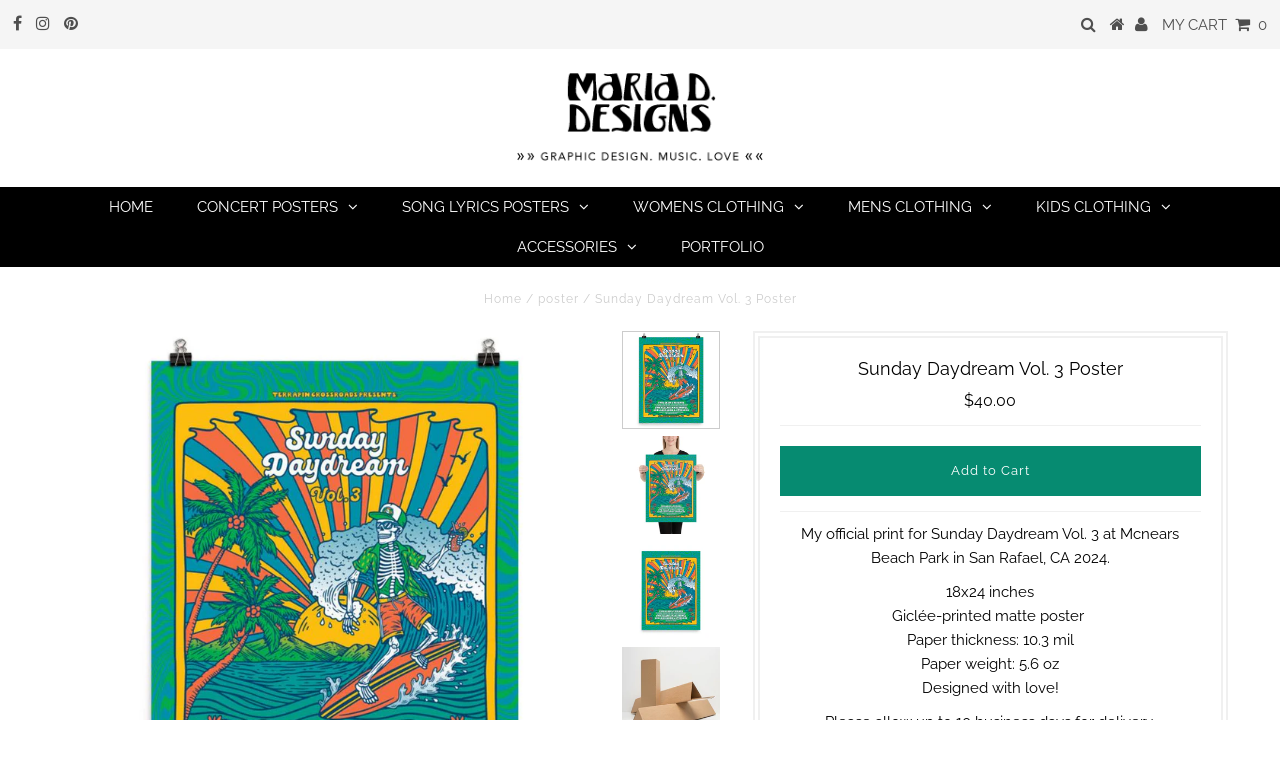

--- FILE ---
content_type: text/html; charset=utf-8
request_url: https://www.mariad-designs.com/products/sunday-daydream-vol-3-poster
body_size: 25878
content:
<!DOCTYPE html>
<!--[if lt IE 7 ]><html class="ie ie6" lang="en"> <![endif]-->
<!--[if IE 7 ]><html class="ie ie7" lang="en"> <![endif]-->
<!--[if IE 8 ]><html class="ie ie8" lang="en"> <![endif]-->
<!--[if (gte IE 9)|!(IE)]><!--><html lang="en" class="no-js"> <!--<![endif]-->
<head>

  <meta charset="utf-8" />
  

<meta property="og:type" content="product">
<meta property="og:title" content="Sunday Daydream Vol. 3 Poster">
<meta property="og:url" content="https://www.mariad-designs.com/products/sunday-daydream-vol-3-poster">
<meta property="og:description" content="My official print for Sunday Daydream Vol. 3 at Mcnears Beach Park in San Rafael, CA 2024.
18x24 inchesGiclée-printed matte poster Paper thickness: 10.3 milPaper weight: 5.6 ozDesigned with love!
Please allow up to 10 business days for delivery.">

<meta property="og:image" content="http://www.mariad-designs.com/cdn/shop/files/enhanced-matte-paper-poster-_in_-18x24-transparent-66a9013b6c46f_grande.jpg?v=1722352208">
<meta property="og:image:secure_url" content="https://www.mariad-designs.com/cdn/shop/files/enhanced-matte-paper-poster-_in_-18x24-transparent-66a9013b6c46f_grande.jpg?v=1722352208">

<meta property="og:image" content="http://www.mariad-designs.com/cdn/shop/files/enhanced-matte-paper-poster-_in_-18x24-person-66a901f86c632_grande.jpg?v=1722352144">
<meta property="og:image:secure_url" content="https://www.mariad-designs.com/cdn/shop/files/enhanced-matte-paper-poster-_in_-18x24-person-66a901f86c632_grande.jpg?v=1722352144">

<meta property="og:image" content="http://www.mariad-designs.com/cdn/shop/files/enhanced-matte-paper-poster-_in_-18x24-front-66a901f86c5a7_grande.jpg?v=1722352144">
<meta property="og:image:secure_url" content="https://www.mariad-designs.com/cdn/shop/files/enhanced-matte-paper-poster-_in_-18x24-front-66a901f86c5a7_grande.jpg?v=1722352144">

<meta property="og:price:amount" content="40.00">
<meta property="og:price:currency" content="USD">

<meta property="og:site_name" content="Mariad-designs">



<meta name="twitter:card" content="summary">


<meta name="twitter:site" content="@">


<meta name="twitter:title" content="Sunday Daydream Vol. 3 Poster">
<meta name="twitter:description" content="My official print for Sunday Daydream Vol. 3 at Mcnears Beach Park in San Rafael, CA 2024.
18x24 inchesGiclée-printed matte poster Paper thickness: 10.3 milPaper weight: 5.6 ozDesigned with love!
Plea">
<meta name="twitter:image" content="https://www.mariad-designs.com/cdn/shop/files/enhanced-matte-paper-poster-_in_-18x24-transparent-66a9013b6c46f_large.jpg?v=1722352208">
<meta name="twitter:image:width" content="480">
<meta name="twitter:image:height" content="480">

  <!-- Basic Page Needs
================================================== -->

  <title>
    Sunday Daydream Vol. 3 Poster &ndash; Mariad-designs
  </title>
  
  <meta name="description" content="My official print for Sunday Daydream Vol. 3 at Mcnears Beach Park in San Rafael, CA 2024. 18x24 inchesGiclée-printed matte poster Paper thickness: 10.3 milPaper weight: 5.6 ozDesigned with love! Please allow up to 10 business days for delivery." />
  
  <link rel="canonical" href="https://www.mariad-designs.com/products/sunday-daydream-vol-3-poster" />
  
  <meta name="facebook-domain-verification" content="r2da2aoz4v59t9ykgfa1y4vws94rsp" />

  <!-- CSS
================================================== -->

  


































































  <link href="//www.mariad-designs.com/cdn/shop/t/12/assets/stylesheet.css?v=152738316930295839541764782206" rel="stylesheet" type="text/css" media="all" />
  <link href="//www.mariad-designs.com/cdn/shop/t/12/assets/queries.css?v=139278526930969987391541698969" rel="stylesheet" type="text/css" media="all" />

  <!-- JS
================================================== -->

  <script src="//ajax.googleapis.com/ajax/libs/jquery/2.2.3/jquery.min.js" type="text/javascript"></script>
  <script src="//www.mariad-designs.com/cdn/shop/t/12/assets/eventemitter3.min.js?v=27939738353326123541671124023" type="text/javascript"></script>
<script src="//www.mariad-designs.com/cdn/shop/t/12/assets/theme.js?v=170277885506801908891696276269" type="text/javascript"></script>
  <script src="//www.mariad-designs.com/cdn/shopifycloud/storefront/assets/themes_support/option_selection-b017cd28.js" type="text/javascript"></script>

  

  <!--[if lt IE 9]>
<script src="//html5shim.googlecode.com/svn/trunk/html5.js"></script>
<![endif]-->

  <meta name="viewport" content="width=device-width, initial-scale=1, maximum-scale=1">

  

  
  <script>window.performance && window.performance.mark && window.performance.mark('shopify.content_for_header.start');</script><meta id="shopify-digital-wallet" name="shopify-digital-wallet" content="/1348567134/digital_wallets/dialog">
<meta name="shopify-checkout-api-token" content="3af7d9993d1859819cdca9a7a8e38dfc">
<meta id="in-context-paypal-metadata" data-shop-id="1348567134" data-venmo-supported="false" data-environment="production" data-locale="en_US" data-paypal-v4="true" data-currency="USD">
<link rel="alternate" type="application/json+oembed" href="https://www.mariad-designs.com/products/sunday-daydream-vol-3-poster.oembed">
<script async="async" src="/checkouts/internal/preloads.js?locale=en-US"></script>
<link rel="preconnect" href="https://shop.app" crossorigin="anonymous">
<script async="async" src="https://shop.app/checkouts/internal/preloads.js?locale=en-US&shop_id=1348567134" crossorigin="anonymous"></script>
<script id="apple-pay-shop-capabilities" type="application/json">{"shopId":1348567134,"countryCode":"US","currencyCode":"USD","merchantCapabilities":["supports3DS"],"merchantId":"gid:\/\/shopify\/Shop\/1348567134","merchantName":"Mariad-designs","requiredBillingContactFields":["postalAddress","email"],"requiredShippingContactFields":["postalAddress","email"],"shippingType":"shipping","supportedNetworks":["visa","masterCard","amex","discover","elo","jcb"],"total":{"type":"pending","label":"Mariad-designs","amount":"1.00"},"shopifyPaymentsEnabled":true,"supportsSubscriptions":true}</script>
<script id="shopify-features" type="application/json">{"accessToken":"3af7d9993d1859819cdca9a7a8e38dfc","betas":["rich-media-storefront-analytics"],"domain":"www.mariad-designs.com","predictiveSearch":true,"shopId":1348567134,"locale":"en"}</script>
<script>var Shopify = Shopify || {};
Shopify.shop = "mariad-designs.myshopify.com";
Shopify.locale = "en";
Shopify.currency = {"active":"USD","rate":"1.0"};
Shopify.country = "US";
Shopify.theme = {"name":"Testament","id":37257511006,"schema_name":"Testament","schema_version":"6.4","theme_store_id":623,"role":"main"};
Shopify.theme.handle = "null";
Shopify.theme.style = {"id":null,"handle":null};
Shopify.cdnHost = "www.mariad-designs.com/cdn";
Shopify.routes = Shopify.routes || {};
Shopify.routes.root = "/";</script>
<script type="module">!function(o){(o.Shopify=o.Shopify||{}).modules=!0}(window);</script>
<script>!function(o){function n(){var o=[];function n(){o.push(Array.prototype.slice.apply(arguments))}return n.q=o,n}var t=o.Shopify=o.Shopify||{};t.loadFeatures=n(),t.autoloadFeatures=n()}(window);</script>
<script>
  window.ShopifyPay = window.ShopifyPay || {};
  window.ShopifyPay.apiHost = "shop.app\/pay";
  window.ShopifyPay.redirectState = null;
</script>
<script id="shop-js-analytics" type="application/json">{"pageType":"product"}</script>
<script defer="defer" async type="module" src="//www.mariad-designs.com/cdn/shopifycloud/shop-js/modules/v2/client.init-shop-cart-sync_BT-GjEfc.en.esm.js"></script>
<script defer="defer" async type="module" src="//www.mariad-designs.com/cdn/shopifycloud/shop-js/modules/v2/chunk.common_D58fp_Oc.esm.js"></script>
<script defer="defer" async type="module" src="//www.mariad-designs.com/cdn/shopifycloud/shop-js/modules/v2/chunk.modal_xMitdFEc.esm.js"></script>
<script type="module">
  await import("//www.mariad-designs.com/cdn/shopifycloud/shop-js/modules/v2/client.init-shop-cart-sync_BT-GjEfc.en.esm.js");
await import("//www.mariad-designs.com/cdn/shopifycloud/shop-js/modules/v2/chunk.common_D58fp_Oc.esm.js");
await import("//www.mariad-designs.com/cdn/shopifycloud/shop-js/modules/v2/chunk.modal_xMitdFEc.esm.js");

  window.Shopify.SignInWithShop?.initShopCartSync?.({"fedCMEnabled":true,"windoidEnabled":true});

</script>
<script>
  window.Shopify = window.Shopify || {};
  if (!window.Shopify.featureAssets) window.Shopify.featureAssets = {};
  window.Shopify.featureAssets['shop-js'] = {"shop-cart-sync":["modules/v2/client.shop-cart-sync_DZOKe7Ll.en.esm.js","modules/v2/chunk.common_D58fp_Oc.esm.js","modules/v2/chunk.modal_xMitdFEc.esm.js"],"init-fed-cm":["modules/v2/client.init-fed-cm_B6oLuCjv.en.esm.js","modules/v2/chunk.common_D58fp_Oc.esm.js","modules/v2/chunk.modal_xMitdFEc.esm.js"],"shop-cash-offers":["modules/v2/client.shop-cash-offers_D2sdYoxE.en.esm.js","modules/v2/chunk.common_D58fp_Oc.esm.js","modules/v2/chunk.modal_xMitdFEc.esm.js"],"shop-login-button":["modules/v2/client.shop-login-button_QeVjl5Y3.en.esm.js","modules/v2/chunk.common_D58fp_Oc.esm.js","modules/v2/chunk.modal_xMitdFEc.esm.js"],"pay-button":["modules/v2/client.pay-button_DXTOsIq6.en.esm.js","modules/v2/chunk.common_D58fp_Oc.esm.js","modules/v2/chunk.modal_xMitdFEc.esm.js"],"shop-button":["modules/v2/client.shop-button_DQZHx9pm.en.esm.js","modules/v2/chunk.common_D58fp_Oc.esm.js","modules/v2/chunk.modal_xMitdFEc.esm.js"],"avatar":["modules/v2/client.avatar_BTnouDA3.en.esm.js"],"init-windoid":["modules/v2/client.init-windoid_CR1B-cfM.en.esm.js","modules/v2/chunk.common_D58fp_Oc.esm.js","modules/v2/chunk.modal_xMitdFEc.esm.js"],"init-shop-for-new-customer-accounts":["modules/v2/client.init-shop-for-new-customer-accounts_C_vY_xzh.en.esm.js","modules/v2/client.shop-login-button_QeVjl5Y3.en.esm.js","modules/v2/chunk.common_D58fp_Oc.esm.js","modules/v2/chunk.modal_xMitdFEc.esm.js"],"init-shop-email-lookup-coordinator":["modules/v2/client.init-shop-email-lookup-coordinator_BI7n9ZSv.en.esm.js","modules/v2/chunk.common_D58fp_Oc.esm.js","modules/v2/chunk.modal_xMitdFEc.esm.js"],"init-shop-cart-sync":["modules/v2/client.init-shop-cart-sync_BT-GjEfc.en.esm.js","modules/v2/chunk.common_D58fp_Oc.esm.js","modules/v2/chunk.modal_xMitdFEc.esm.js"],"shop-toast-manager":["modules/v2/client.shop-toast-manager_DiYdP3xc.en.esm.js","modules/v2/chunk.common_D58fp_Oc.esm.js","modules/v2/chunk.modal_xMitdFEc.esm.js"],"init-customer-accounts":["modules/v2/client.init-customer-accounts_D9ZNqS-Q.en.esm.js","modules/v2/client.shop-login-button_QeVjl5Y3.en.esm.js","modules/v2/chunk.common_D58fp_Oc.esm.js","modules/v2/chunk.modal_xMitdFEc.esm.js"],"init-customer-accounts-sign-up":["modules/v2/client.init-customer-accounts-sign-up_iGw4briv.en.esm.js","modules/v2/client.shop-login-button_QeVjl5Y3.en.esm.js","modules/v2/chunk.common_D58fp_Oc.esm.js","modules/v2/chunk.modal_xMitdFEc.esm.js"],"shop-follow-button":["modules/v2/client.shop-follow-button_CqMgW2wH.en.esm.js","modules/v2/chunk.common_D58fp_Oc.esm.js","modules/v2/chunk.modal_xMitdFEc.esm.js"],"checkout-modal":["modules/v2/client.checkout-modal_xHeaAweL.en.esm.js","modules/v2/chunk.common_D58fp_Oc.esm.js","modules/v2/chunk.modal_xMitdFEc.esm.js"],"shop-login":["modules/v2/client.shop-login_D91U-Q7h.en.esm.js","modules/v2/chunk.common_D58fp_Oc.esm.js","modules/v2/chunk.modal_xMitdFEc.esm.js"],"lead-capture":["modules/v2/client.lead-capture_BJmE1dJe.en.esm.js","modules/v2/chunk.common_D58fp_Oc.esm.js","modules/v2/chunk.modal_xMitdFEc.esm.js"],"payment-terms":["modules/v2/client.payment-terms_Ci9AEqFq.en.esm.js","modules/v2/chunk.common_D58fp_Oc.esm.js","modules/v2/chunk.modal_xMitdFEc.esm.js"]};
</script>
<script>(function() {
  var isLoaded = false;
  function asyncLoad() {
    if (isLoaded) return;
    isLoaded = true;
    var urls = ["\/\/cdn.shopify.com\/proxy\/5d072799a8dc3c6e3ae2d3800d26fe2aa5585045a586e4ea3af379cf20ba700e\/static.cdn.printful.com\/static\/js\/external\/shopify-product-customizer.js?v=0.28\u0026shop=mariad-designs.myshopify.com\u0026sp-cache-control=cHVibGljLCBtYXgtYWdlPTkwMA","https:\/\/omnisnippet1.com\/platforms\/shopify.js?source=scriptTag\u0026v=2025-05-15T12\u0026shop=mariad-designs.myshopify.com"];
    for (var i = 0; i < urls.length; i++) {
      var s = document.createElement('script');
      s.type = 'text/javascript';
      s.async = true;
      s.src = urls[i];
      var x = document.getElementsByTagName('script')[0];
      x.parentNode.insertBefore(s, x);
    }
  };
  if(window.attachEvent) {
    window.attachEvent('onload', asyncLoad);
  } else {
    window.addEventListener('load', asyncLoad, false);
  }
})();</script>
<script id="__st">var __st={"a":1348567134,"offset":-18000,"reqid":"fc2c8a8d-304b-4de5-a21e-bfc14ca91b93-1769432522","pageurl":"www.mariad-designs.com\/products\/sunday-daydream-vol-3-poster","u":"12477d3a3326","p":"product","rtyp":"product","rid":7171485237342};</script>
<script>window.ShopifyPaypalV4VisibilityTracking = true;</script>
<script id="captcha-bootstrap">!function(){'use strict';const t='contact',e='account',n='new_comment',o=[[t,t],['blogs',n],['comments',n],[t,'customer']],c=[[e,'customer_login'],[e,'guest_login'],[e,'recover_customer_password'],[e,'create_customer']],r=t=>t.map((([t,e])=>`form[action*='/${t}']:not([data-nocaptcha='true']) input[name='form_type'][value='${e}']`)).join(','),a=t=>()=>t?[...document.querySelectorAll(t)].map((t=>t.form)):[];function s(){const t=[...o],e=r(t);return a(e)}const i='password',u='form_key',d=['recaptcha-v3-token','g-recaptcha-response','h-captcha-response',i],f=()=>{try{return window.sessionStorage}catch{return}},m='__shopify_v',_=t=>t.elements[u];function p(t,e,n=!1){try{const o=window.sessionStorage,c=JSON.parse(o.getItem(e)),{data:r}=function(t){const{data:e,action:n}=t;return t[m]||n?{data:e,action:n}:{data:t,action:n}}(c);for(const[e,n]of Object.entries(r))t.elements[e]&&(t.elements[e].value=n);n&&o.removeItem(e)}catch(o){console.error('form repopulation failed',{error:o})}}const l='form_type',E='cptcha';function T(t){t.dataset[E]=!0}const w=window,h=w.document,L='Shopify',v='ce_forms',y='captcha';let A=!1;((t,e)=>{const n=(g='f06e6c50-85a8-45c8-87d0-21a2b65856fe',I='https://cdn.shopify.com/shopifycloud/storefront-forms-hcaptcha/ce_storefront_forms_captcha_hcaptcha.v1.5.2.iife.js',D={infoText:'Protected by hCaptcha',privacyText:'Privacy',termsText:'Terms'},(t,e,n)=>{const o=w[L][v],c=o.bindForm;if(c)return c(t,g,e,D).then(n);var r;o.q.push([[t,g,e,D],n]),r=I,A||(h.body.append(Object.assign(h.createElement('script'),{id:'captcha-provider',async:!0,src:r})),A=!0)});var g,I,D;w[L]=w[L]||{},w[L][v]=w[L][v]||{},w[L][v].q=[],w[L][y]=w[L][y]||{},w[L][y].protect=function(t,e){n(t,void 0,e),T(t)},Object.freeze(w[L][y]),function(t,e,n,w,h,L){const[v,y,A,g]=function(t,e,n){const i=e?o:[],u=t?c:[],d=[...i,...u],f=r(d),m=r(i),_=r(d.filter((([t,e])=>n.includes(e))));return[a(f),a(m),a(_),s()]}(w,h,L),I=t=>{const e=t.target;return e instanceof HTMLFormElement?e:e&&e.form},D=t=>v().includes(t);t.addEventListener('submit',(t=>{const e=I(t);if(!e)return;const n=D(e)&&!e.dataset.hcaptchaBound&&!e.dataset.recaptchaBound,o=_(e),c=g().includes(e)&&(!o||!o.value);(n||c)&&t.preventDefault(),c&&!n&&(function(t){try{if(!f())return;!function(t){const e=f();if(!e)return;const n=_(t);if(!n)return;const o=n.value;o&&e.removeItem(o)}(t);const e=Array.from(Array(32),(()=>Math.random().toString(36)[2])).join('');!function(t,e){_(t)||t.append(Object.assign(document.createElement('input'),{type:'hidden',name:u})),t.elements[u].value=e}(t,e),function(t,e){const n=f();if(!n)return;const o=[...t.querySelectorAll(`input[type='${i}']`)].map((({name:t})=>t)),c=[...d,...o],r={};for(const[a,s]of new FormData(t).entries())c.includes(a)||(r[a]=s);n.setItem(e,JSON.stringify({[m]:1,action:t.action,data:r}))}(t,e)}catch(e){console.error('failed to persist form',e)}}(e),e.submit())}));const S=(t,e)=>{t&&!t.dataset[E]&&(n(t,e.some((e=>e===t))),T(t))};for(const o of['focusin','change'])t.addEventListener(o,(t=>{const e=I(t);D(e)&&S(e,y())}));const B=e.get('form_key'),M=e.get(l),P=B&&M;t.addEventListener('DOMContentLoaded',(()=>{const t=y();if(P)for(const e of t)e.elements[l].value===M&&p(e,B);[...new Set([...A(),...v().filter((t=>'true'===t.dataset.shopifyCaptcha))])].forEach((e=>S(e,t)))}))}(h,new URLSearchParams(w.location.search),n,t,e,['guest_login'])})(!0,!0)}();</script>
<script integrity="sha256-4kQ18oKyAcykRKYeNunJcIwy7WH5gtpwJnB7kiuLZ1E=" data-source-attribution="shopify.loadfeatures" defer="defer" src="//www.mariad-designs.com/cdn/shopifycloud/storefront/assets/storefront/load_feature-a0a9edcb.js" crossorigin="anonymous"></script>
<script crossorigin="anonymous" defer="defer" src="//www.mariad-designs.com/cdn/shopifycloud/storefront/assets/shopify_pay/storefront-65b4c6d7.js?v=20250812"></script>
<script data-source-attribution="shopify.dynamic_checkout.dynamic.init">var Shopify=Shopify||{};Shopify.PaymentButton=Shopify.PaymentButton||{isStorefrontPortableWallets:!0,init:function(){window.Shopify.PaymentButton.init=function(){};var t=document.createElement("script");t.src="https://www.mariad-designs.com/cdn/shopifycloud/portable-wallets/latest/portable-wallets.en.js",t.type="module",document.head.appendChild(t)}};
</script>
<script data-source-attribution="shopify.dynamic_checkout.buyer_consent">
  function portableWalletsHideBuyerConsent(e){var t=document.getElementById("shopify-buyer-consent"),n=document.getElementById("shopify-subscription-policy-button");t&&n&&(t.classList.add("hidden"),t.setAttribute("aria-hidden","true"),n.removeEventListener("click",e))}function portableWalletsShowBuyerConsent(e){var t=document.getElementById("shopify-buyer-consent"),n=document.getElementById("shopify-subscription-policy-button");t&&n&&(t.classList.remove("hidden"),t.removeAttribute("aria-hidden"),n.addEventListener("click",e))}window.Shopify?.PaymentButton&&(window.Shopify.PaymentButton.hideBuyerConsent=portableWalletsHideBuyerConsent,window.Shopify.PaymentButton.showBuyerConsent=portableWalletsShowBuyerConsent);
</script>
<script data-source-attribution="shopify.dynamic_checkout.cart.bootstrap">document.addEventListener("DOMContentLoaded",(function(){function t(){return document.querySelector("shopify-accelerated-checkout-cart, shopify-accelerated-checkout")}if(t())Shopify.PaymentButton.init();else{new MutationObserver((function(e,n){t()&&(Shopify.PaymentButton.init(),n.disconnect())})).observe(document.body,{childList:!0,subtree:!0})}}));
</script>
<link id="shopify-accelerated-checkout-styles" rel="stylesheet" media="screen" href="https://www.mariad-designs.com/cdn/shopifycloud/portable-wallets/latest/accelerated-checkout-backwards-compat.css" crossorigin="anonymous">
<style id="shopify-accelerated-checkout-cart">
        #shopify-buyer-consent {
  margin-top: 1em;
  display: inline-block;
  width: 100%;
}

#shopify-buyer-consent.hidden {
  display: none;
}

#shopify-subscription-policy-button {
  background: none;
  border: none;
  padding: 0;
  text-decoration: underline;
  font-size: inherit;
  cursor: pointer;
}

#shopify-subscription-policy-button::before {
  box-shadow: none;
}

      </style>

<script>window.performance && window.performance.mark && window.performance.mark('shopify.content_for_header.end');</script>
  <script type="text/javascript">
    new WOW().init();
  </script>
  <link rel="next" href="/next"/>
  <link rel="prev" href="/prev"/>

  <!-- BEGIN app block: shopify://apps/xo-gallery/blocks/xo-gallery-seo/e61dfbaa-1a75-4e4e-bffc-324f17325251 --><!-- XO Gallery SEO -->

<!-- End: XO Gallery SEO -->


<!-- END app block --><link href="https://monorail-edge.shopifysvc.com" rel="dns-prefetch">
<script>(function(){if ("sendBeacon" in navigator && "performance" in window) {try {var session_token_from_headers = performance.getEntriesByType('navigation')[0].serverTiming.find(x => x.name == '_s').description;} catch {var session_token_from_headers = undefined;}var session_cookie_matches = document.cookie.match(/_shopify_s=([^;]*)/);var session_token_from_cookie = session_cookie_matches && session_cookie_matches.length === 2 ? session_cookie_matches[1] : "";var session_token = session_token_from_headers || session_token_from_cookie || "";function handle_abandonment_event(e) {var entries = performance.getEntries().filter(function(entry) {return /monorail-edge.shopifysvc.com/.test(entry.name);});if (!window.abandonment_tracked && entries.length === 0) {window.abandonment_tracked = true;var currentMs = Date.now();var navigation_start = performance.timing.navigationStart;var payload = {shop_id: 1348567134,url: window.location.href,navigation_start,duration: currentMs - navigation_start,session_token,page_type: "product"};window.navigator.sendBeacon("https://monorail-edge.shopifysvc.com/v1/produce", JSON.stringify({schema_id: "online_store_buyer_site_abandonment/1.1",payload: payload,metadata: {event_created_at_ms: currentMs,event_sent_at_ms: currentMs}}));}}window.addEventListener('pagehide', handle_abandonment_event);}}());</script>
<script id="web-pixels-manager-setup">(function e(e,d,r,n,o){if(void 0===o&&(o={}),!Boolean(null===(a=null===(i=window.Shopify)||void 0===i?void 0:i.analytics)||void 0===a?void 0:a.replayQueue)){var i,a;window.Shopify=window.Shopify||{};var t=window.Shopify;t.analytics=t.analytics||{};var s=t.analytics;s.replayQueue=[],s.publish=function(e,d,r){return s.replayQueue.push([e,d,r]),!0};try{self.performance.mark("wpm:start")}catch(e){}var l=function(){var e={modern:/Edge?\/(1{2}[4-9]|1[2-9]\d|[2-9]\d{2}|\d{4,})\.\d+(\.\d+|)|Firefox\/(1{2}[4-9]|1[2-9]\d|[2-9]\d{2}|\d{4,})\.\d+(\.\d+|)|Chrom(ium|e)\/(9{2}|\d{3,})\.\d+(\.\d+|)|(Maci|X1{2}).+ Version\/(15\.\d+|(1[6-9]|[2-9]\d|\d{3,})\.\d+)([,.]\d+|)( \(\w+\)|)( Mobile\/\w+|) Safari\/|Chrome.+OPR\/(9{2}|\d{3,})\.\d+\.\d+|(CPU[ +]OS|iPhone[ +]OS|CPU[ +]iPhone|CPU IPhone OS|CPU iPad OS)[ +]+(15[._]\d+|(1[6-9]|[2-9]\d|\d{3,})[._]\d+)([._]\d+|)|Android:?[ /-](13[3-9]|1[4-9]\d|[2-9]\d{2}|\d{4,})(\.\d+|)(\.\d+|)|Android.+Firefox\/(13[5-9]|1[4-9]\d|[2-9]\d{2}|\d{4,})\.\d+(\.\d+|)|Android.+Chrom(ium|e)\/(13[3-9]|1[4-9]\d|[2-9]\d{2}|\d{4,})\.\d+(\.\d+|)|SamsungBrowser\/([2-9]\d|\d{3,})\.\d+/,legacy:/Edge?\/(1[6-9]|[2-9]\d|\d{3,})\.\d+(\.\d+|)|Firefox\/(5[4-9]|[6-9]\d|\d{3,})\.\d+(\.\d+|)|Chrom(ium|e)\/(5[1-9]|[6-9]\d|\d{3,})\.\d+(\.\d+|)([\d.]+$|.*Safari\/(?![\d.]+ Edge\/[\d.]+$))|(Maci|X1{2}).+ Version\/(10\.\d+|(1[1-9]|[2-9]\d|\d{3,})\.\d+)([,.]\d+|)( \(\w+\)|)( Mobile\/\w+|) Safari\/|Chrome.+OPR\/(3[89]|[4-9]\d|\d{3,})\.\d+\.\d+|(CPU[ +]OS|iPhone[ +]OS|CPU[ +]iPhone|CPU IPhone OS|CPU iPad OS)[ +]+(10[._]\d+|(1[1-9]|[2-9]\d|\d{3,})[._]\d+)([._]\d+|)|Android:?[ /-](13[3-9]|1[4-9]\d|[2-9]\d{2}|\d{4,})(\.\d+|)(\.\d+|)|Mobile Safari.+OPR\/([89]\d|\d{3,})\.\d+\.\d+|Android.+Firefox\/(13[5-9]|1[4-9]\d|[2-9]\d{2}|\d{4,})\.\d+(\.\d+|)|Android.+Chrom(ium|e)\/(13[3-9]|1[4-9]\d|[2-9]\d{2}|\d{4,})\.\d+(\.\d+|)|Android.+(UC? ?Browser|UCWEB|U3)[ /]?(15\.([5-9]|\d{2,})|(1[6-9]|[2-9]\d|\d{3,})\.\d+)\.\d+|SamsungBrowser\/(5\.\d+|([6-9]|\d{2,})\.\d+)|Android.+MQ{2}Browser\/(14(\.(9|\d{2,})|)|(1[5-9]|[2-9]\d|\d{3,})(\.\d+|))(\.\d+|)|K[Aa][Ii]OS\/(3\.\d+|([4-9]|\d{2,})\.\d+)(\.\d+|)/},d=e.modern,r=e.legacy,n=navigator.userAgent;return n.match(d)?"modern":n.match(r)?"legacy":"unknown"}(),u="modern"===l?"modern":"legacy",c=(null!=n?n:{modern:"",legacy:""})[u],f=function(e){return[e.baseUrl,"/wpm","/b",e.hashVersion,"modern"===e.buildTarget?"m":"l",".js"].join("")}({baseUrl:d,hashVersion:r,buildTarget:u}),m=function(e){var d=e.version,r=e.bundleTarget,n=e.surface,o=e.pageUrl,i=e.monorailEndpoint;return{emit:function(e){var a=e.status,t=e.errorMsg,s=(new Date).getTime(),l=JSON.stringify({metadata:{event_sent_at_ms:s},events:[{schema_id:"web_pixels_manager_load/3.1",payload:{version:d,bundle_target:r,page_url:o,status:a,surface:n,error_msg:t},metadata:{event_created_at_ms:s}}]});if(!i)return console&&console.warn&&console.warn("[Web Pixels Manager] No Monorail endpoint provided, skipping logging."),!1;try{return self.navigator.sendBeacon.bind(self.navigator)(i,l)}catch(e){}var u=new XMLHttpRequest;try{return u.open("POST",i,!0),u.setRequestHeader("Content-Type","text/plain"),u.send(l),!0}catch(e){return console&&console.warn&&console.warn("[Web Pixels Manager] Got an unhandled error while logging to Monorail."),!1}}}}({version:r,bundleTarget:l,surface:e.surface,pageUrl:self.location.href,monorailEndpoint:e.monorailEndpoint});try{o.browserTarget=l,function(e){var d=e.src,r=e.async,n=void 0===r||r,o=e.onload,i=e.onerror,a=e.sri,t=e.scriptDataAttributes,s=void 0===t?{}:t,l=document.createElement("script"),u=document.querySelector("head"),c=document.querySelector("body");if(l.async=n,l.src=d,a&&(l.integrity=a,l.crossOrigin="anonymous"),s)for(var f in s)if(Object.prototype.hasOwnProperty.call(s,f))try{l.dataset[f]=s[f]}catch(e){}if(o&&l.addEventListener("load",o),i&&l.addEventListener("error",i),u)u.appendChild(l);else{if(!c)throw new Error("Did not find a head or body element to append the script");c.appendChild(l)}}({src:f,async:!0,onload:function(){if(!function(){var e,d;return Boolean(null===(d=null===(e=window.Shopify)||void 0===e?void 0:e.analytics)||void 0===d?void 0:d.initialized)}()){var d=window.webPixelsManager.init(e)||void 0;if(d){var r=window.Shopify.analytics;r.replayQueue.forEach((function(e){var r=e[0],n=e[1],o=e[2];d.publishCustomEvent(r,n,o)})),r.replayQueue=[],r.publish=d.publishCustomEvent,r.visitor=d.visitor,r.initialized=!0}}},onerror:function(){return m.emit({status:"failed",errorMsg:"".concat(f," has failed to load")})},sri:function(e){var d=/^sha384-[A-Za-z0-9+/=]+$/;return"string"==typeof e&&d.test(e)}(c)?c:"",scriptDataAttributes:o}),m.emit({status:"loading"})}catch(e){m.emit({status:"failed",errorMsg:(null==e?void 0:e.message)||"Unknown error"})}}})({shopId: 1348567134,storefrontBaseUrl: "https://www.mariad-designs.com",extensionsBaseUrl: "https://extensions.shopifycdn.com/cdn/shopifycloud/web-pixels-manager",monorailEndpoint: "https://monorail-edge.shopifysvc.com/unstable/produce_batch",surface: "storefront-renderer",enabledBetaFlags: ["2dca8a86"],webPixelsConfigList: [{"id":"466681950","configuration":"{\"storeIdentity\":\"mariad-designs.myshopify.com\",\"baseURL\":\"https:\\\/\\\/api.printful.com\\\/shopify-pixels\"}","eventPayloadVersion":"v1","runtimeContext":"STRICT","scriptVersion":"74f275712857ab41bea9d998dcb2f9da","type":"APP","apiClientId":156624,"privacyPurposes":["ANALYTICS","MARKETING","SALE_OF_DATA"],"dataSharingAdjustments":{"protectedCustomerApprovalScopes":["read_customer_address","read_customer_email","read_customer_name","read_customer_personal_data","read_customer_phone"]}},{"id":"449478750","configuration":"{\"apiURL\":\"https:\/\/api.omnisend.com\",\"appURL\":\"https:\/\/app.omnisend.com\",\"brandID\":\"5dcb2c724c7fa4478c5d7e96\",\"trackingURL\":\"https:\/\/wt.omnisendlink.com\"}","eventPayloadVersion":"v1","runtimeContext":"STRICT","scriptVersion":"aa9feb15e63a302383aa48b053211bbb","type":"APP","apiClientId":186001,"privacyPurposes":["ANALYTICS","MARKETING","SALE_OF_DATA"],"dataSharingAdjustments":{"protectedCustomerApprovalScopes":["read_customer_address","read_customer_email","read_customer_name","read_customer_personal_data","read_customer_phone"]}},{"id":"56164446","configuration":"{\"tagID\":\"2612673764198\"}","eventPayloadVersion":"v1","runtimeContext":"STRICT","scriptVersion":"18031546ee651571ed29edbe71a3550b","type":"APP","apiClientId":3009811,"privacyPurposes":["ANALYTICS","MARKETING","SALE_OF_DATA"],"dataSharingAdjustments":{"protectedCustomerApprovalScopes":["read_customer_address","read_customer_email","read_customer_name","read_customer_personal_data","read_customer_phone"]}},{"id":"59342942","eventPayloadVersion":"v1","runtimeContext":"LAX","scriptVersion":"1","type":"CUSTOM","privacyPurposes":["MARKETING"],"name":"Meta pixel (migrated)"},{"id":"shopify-app-pixel","configuration":"{}","eventPayloadVersion":"v1","runtimeContext":"STRICT","scriptVersion":"0450","apiClientId":"shopify-pixel","type":"APP","privacyPurposes":["ANALYTICS","MARKETING"]},{"id":"shopify-custom-pixel","eventPayloadVersion":"v1","runtimeContext":"LAX","scriptVersion":"0450","apiClientId":"shopify-pixel","type":"CUSTOM","privacyPurposes":["ANALYTICS","MARKETING"]}],isMerchantRequest: false,initData: {"shop":{"name":"Mariad-designs","paymentSettings":{"currencyCode":"USD"},"myshopifyDomain":"mariad-designs.myshopify.com","countryCode":"US","storefrontUrl":"https:\/\/www.mariad-designs.com"},"customer":null,"cart":null,"checkout":null,"productVariants":[{"price":{"amount":40.0,"currencyCode":"USD"},"product":{"title":"Sunday Daydream Vol. 3 Poster","vendor":"Mariad-designs","id":"7171485237342","untranslatedTitle":"Sunday Daydream Vol. 3 Poster","url":"\/products\/sunday-daydream-vol-3-poster","type":"poster"},"id":"41073211867230","image":{"src":"\/\/www.mariad-designs.com\/cdn\/shop\/files\/enhanced-matte-paper-poster-_in_-18x24-transparent-66a9013b6c46f.jpg?v=1722352208"},"sku":"4566511_1","title":"Default Title","untranslatedTitle":"Default Title"}],"purchasingCompany":null},},"https://www.mariad-designs.com/cdn","fcfee988w5aeb613cpc8e4bc33m6693e112",{"modern":"","legacy":""},{"shopId":"1348567134","storefrontBaseUrl":"https:\/\/www.mariad-designs.com","extensionBaseUrl":"https:\/\/extensions.shopifycdn.com\/cdn\/shopifycloud\/web-pixels-manager","surface":"storefront-renderer","enabledBetaFlags":"[\"2dca8a86\"]","isMerchantRequest":"false","hashVersion":"fcfee988w5aeb613cpc8e4bc33m6693e112","publish":"custom","events":"[[\"page_viewed\",{}],[\"product_viewed\",{\"productVariant\":{\"price\":{\"amount\":40.0,\"currencyCode\":\"USD\"},\"product\":{\"title\":\"Sunday Daydream Vol. 3 Poster\",\"vendor\":\"Mariad-designs\",\"id\":\"7171485237342\",\"untranslatedTitle\":\"Sunday Daydream Vol. 3 Poster\",\"url\":\"\/products\/sunday-daydream-vol-3-poster\",\"type\":\"poster\"},\"id\":\"41073211867230\",\"image\":{\"src\":\"\/\/www.mariad-designs.com\/cdn\/shop\/files\/enhanced-matte-paper-poster-_in_-18x24-transparent-66a9013b6c46f.jpg?v=1722352208\"},\"sku\":\"4566511_1\",\"title\":\"Default Title\",\"untranslatedTitle\":\"Default Title\"}}]]"});</script><script>
  window.ShopifyAnalytics = window.ShopifyAnalytics || {};
  window.ShopifyAnalytics.meta = window.ShopifyAnalytics.meta || {};
  window.ShopifyAnalytics.meta.currency = 'USD';
  var meta = {"product":{"id":7171485237342,"gid":"gid:\/\/shopify\/Product\/7171485237342","vendor":"Mariad-designs","type":"poster","handle":"sunday-daydream-vol-3-poster","variants":[{"id":41073211867230,"price":4000,"name":"Sunday Daydream Vol. 3 Poster","public_title":null,"sku":"4566511_1"}],"remote":false},"page":{"pageType":"product","resourceType":"product","resourceId":7171485237342,"requestId":"fc2c8a8d-304b-4de5-a21e-bfc14ca91b93-1769432522"}};
  for (var attr in meta) {
    window.ShopifyAnalytics.meta[attr] = meta[attr];
  }
</script>
<script class="analytics">
  (function () {
    var customDocumentWrite = function(content) {
      var jquery = null;

      if (window.jQuery) {
        jquery = window.jQuery;
      } else if (window.Checkout && window.Checkout.$) {
        jquery = window.Checkout.$;
      }

      if (jquery) {
        jquery('body').append(content);
      }
    };

    var hasLoggedConversion = function(token) {
      if (token) {
        return document.cookie.indexOf('loggedConversion=' + token) !== -1;
      }
      return false;
    }

    var setCookieIfConversion = function(token) {
      if (token) {
        var twoMonthsFromNow = new Date(Date.now());
        twoMonthsFromNow.setMonth(twoMonthsFromNow.getMonth() + 2);

        document.cookie = 'loggedConversion=' + token + '; expires=' + twoMonthsFromNow;
      }
    }

    var trekkie = window.ShopifyAnalytics.lib = window.trekkie = window.trekkie || [];
    if (trekkie.integrations) {
      return;
    }
    trekkie.methods = [
      'identify',
      'page',
      'ready',
      'track',
      'trackForm',
      'trackLink'
    ];
    trekkie.factory = function(method) {
      return function() {
        var args = Array.prototype.slice.call(arguments);
        args.unshift(method);
        trekkie.push(args);
        return trekkie;
      };
    };
    for (var i = 0; i < trekkie.methods.length; i++) {
      var key = trekkie.methods[i];
      trekkie[key] = trekkie.factory(key);
    }
    trekkie.load = function(config) {
      trekkie.config = config || {};
      trekkie.config.initialDocumentCookie = document.cookie;
      var first = document.getElementsByTagName('script')[0];
      var script = document.createElement('script');
      script.type = 'text/javascript';
      script.onerror = function(e) {
        var scriptFallback = document.createElement('script');
        scriptFallback.type = 'text/javascript';
        scriptFallback.onerror = function(error) {
                var Monorail = {
      produce: function produce(monorailDomain, schemaId, payload) {
        var currentMs = new Date().getTime();
        var event = {
          schema_id: schemaId,
          payload: payload,
          metadata: {
            event_created_at_ms: currentMs,
            event_sent_at_ms: currentMs
          }
        };
        return Monorail.sendRequest("https://" + monorailDomain + "/v1/produce", JSON.stringify(event));
      },
      sendRequest: function sendRequest(endpointUrl, payload) {
        // Try the sendBeacon API
        if (window && window.navigator && typeof window.navigator.sendBeacon === 'function' && typeof window.Blob === 'function' && !Monorail.isIos12()) {
          var blobData = new window.Blob([payload], {
            type: 'text/plain'
          });

          if (window.navigator.sendBeacon(endpointUrl, blobData)) {
            return true;
          } // sendBeacon was not successful

        } // XHR beacon

        var xhr = new XMLHttpRequest();

        try {
          xhr.open('POST', endpointUrl);
          xhr.setRequestHeader('Content-Type', 'text/plain');
          xhr.send(payload);
        } catch (e) {
          console.log(e);
        }

        return false;
      },
      isIos12: function isIos12() {
        return window.navigator.userAgent.lastIndexOf('iPhone; CPU iPhone OS 12_') !== -1 || window.navigator.userAgent.lastIndexOf('iPad; CPU OS 12_') !== -1;
      }
    };
    Monorail.produce('monorail-edge.shopifysvc.com',
      'trekkie_storefront_load_errors/1.1',
      {shop_id: 1348567134,
      theme_id: 37257511006,
      app_name: "storefront",
      context_url: window.location.href,
      source_url: "//www.mariad-designs.com/cdn/s/trekkie.storefront.8d95595f799fbf7e1d32231b9a28fd43b70c67d3.min.js"});

        };
        scriptFallback.async = true;
        scriptFallback.src = '//www.mariad-designs.com/cdn/s/trekkie.storefront.8d95595f799fbf7e1d32231b9a28fd43b70c67d3.min.js';
        first.parentNode.insertBefore(scriptFallback, first);
      };
      script.async = true;
      script.src = '//www.mariad-designs.com/cdn/s/trekkie.storefront.8d95595f799fbf7e1d32231b9a28fd43b70c67d3.min.js';
      first.parentNode.insertBefore(script, first);
    };
    trekkie.load(
      {"Trekkie":{"appName":"storefront","development":false,"defaultAttributes":{"shopId":1348567134,"isMerchantRequest":null,"themeId":37257511006,"themeCityHash":"1046607147710605325","contentLanguage":"en","currency":"USD","eventMetadataId":"f109baff-b716-4145-897b-7844303b0f73"},"isServerSideCookieWritingEnabled":true,"monorailRegion":"shop_domain","enabledBetaFlags":["65f19447"]},"Session Attribution":{},"S2S":{"facebookCapiEnabled":false,"source":"trekkie-storefront-renderer","apiClientId":580111}}
    );

    var loaded = false;
    trekkie.ready(function() {
      if (loaded) return;
      loaded = true;

      window.ShopifyAnalytics.lib = window.trekkie;

      var originalDocumentWrite = document.write;
      document.write = customDocumentWrite;
      try { window.ShopifyAnalytics.merchantGoogleAnalytics.call(this); } catch(error) {};
      document.write = originalDocumentWrite;

      window.ShopifyAnalytics.lib.page(null,{"pageType":"product","resourceType":"product","resourceId":7171485237342,"requestId":"fc2c8a8d-304b-4de5-a21e-bfc14ca91b93-1769432522","shopifyEmitted":true});

      var match = window.location.pathname.match(/checkouts\/(.+)\/(thank_you|post_purchase)/)
      var token = match? match[1]: undefined;
      if (!hasLoggedConversion(token)) {
        setCookieIfConversion(token);
        window.ShopifyAnalytics.lib.track("Viewed Product",{"currency":"USD","variantId":41073211867230,"productId":7171485237342,"productGid":"gid:\/\/shopify\/Product\/7171485237342","name":"Sunday Daydream Vol. 3 Poster","price":"40.00","sku":"4566511_1","brand":"Mariad-designs","variant":null,"category":"poster","nonInteraction":true,"remote":false},undefined,undefined,{"shopifyEmitted":true});
      window.ShopifyAnalytics.lib.track("monorail:\/\/trekkie_storefront_viewed_product\/1.1",{"currency":"USD","variantId":41073211867230,"productId":7171485237342,"productGid":"gid:\/\/shopify\/Product\/7171485237342","name":"Sunday Daydream Vol. 3 Poster","price":"40.00","sku":"4566511_1","brand":"Mariad-designs","variant":null,"category":"poster","nonInteraction":true,"remote":false,"referer":"https:\/\/www.mariad-designs.com\/products\/sunday-daydream-vol-3-poster"});
      }
    });


        var eventsListenerScript = document.createElement('script');
        eventsListenerScript.async = true;
        eventsListenerScript.src = "//www.mariad-designs.com/cdn/shopifycloud/storefront/assets/shop_events_listener-3da45d37.js";
        document.getElementsByTagName('head')[0].appendChild(eventsListenerScript);

})();</script>
<script
  defer
  src="https://www.mariad-designs.com/cdn/shopifycloud/perf-kit/shopify-perf-kit-3.0.4.min.js"
  data-application="storefront-renderer"
  data-shop-id="1348567134"
  data-render-region="gcp-us-east1"
  data-page-type="product"
  data-theme-instance-id="37257511006"
  data-theme-name="Testament"
  data-theme-version="6.4"
  data-monorail-region="shop_domain"
  data-resource-timing-sampling-rate="10"
  data-shs="true"
  data-shs-beacon="true"
  data-shs-export-with-fetch="true"
  data-shs-logs-sample-rate="1"
  data-shs-beacon-endpoint="https://www.mariad-designs.com/api/collect"
></script>
</head>
  </head>
  </head>
  </head>
  </head>
  </head>
  </head>
  </head>
  </head>
  </head>
  </head>
  </head>
  <script type="text/javascript">
		document.onkeydown = function (event) {
		     event = (event || window.event);
		     if (event.keyCode == 123 || event.keyCode == 18)
		     {
		           return false;
		     }
		}
		document.addEventListener('contextmenu', event => event.preventDefault());
	</script>
  </head>
<body class="gridlock product">

<main id="panel">
  <div class="page-wrap">
    <div id="shopify-section-header" class="shopify-section"><div class="header-section" data-section-id="header" data-section-type="header-section">
  <header>
    
    <div class="gridlock-fluid">
      <div class="row">
        
        <div class="row" id="upper-content">
          <ul id="social-icons" class="desktop-4 tablet-6 mobile-3">
            <li><a href="//facebook.com/mariaddesigns" target="_blank"><i class="fa fa-facebook fa-2x" aria-hidden="true"></i></a></li>
            <li><a href="//instagram.com/mariad_designs/" target="_blank"><i class="fa fa-instagram fa-2x" aria-hidden="true"></i></a></li>
            
            <li><a href="//pinterest.com/mariaddesigns" target="_blank"><i class="fa fa-pinterest fa-2x" aria-hidden="true"></i></a></li>
            
            
            
            
            
          </ul><div id="hello" class="desktop-4 tablet-6 mobile-3">
</div><ul id="cart" class="desktop-4  tablet-6 mobile-3">
            <li class="mm-trigger">
              <i class="fa fa-bars" aria-hidden="true"></i> MENU
            </li>
            <li class="seeks">
              <form action="/search" method="get" id="searchbox">
                <input type="text" name="q" class="search-input" id="q" placeholder="Search" />
                
                <input type="hidden" name="type" value="product">
                
              </form>
              <a href="#" class="search-icon"><i class="fa fa-search fa-2x" aria-hidden="true"></i></a>
            </li>
            <li><a href="https://www.mariad-designs.com"><i class="fa fa-home fa-2x" aria-hidden="true"></i></a>
            
            
            <li class="cust"><a href="/account/login"><i class="fa fa-user fa-2x" aria-hidden="true"></i></a></li>
            
            
            
            <li><a class="my-cart-link" href="/cart">MY CART&nbsp; <i class="fa fa-shopping-cart fa-2x" aria-hidden="true"></i>&nbsp; <span id="item_count">0</span></a></li>
          </ul>
        </div>
        
      </div>
    </div>
    
  </header>
  <div class="header-wrapper">
    <div class="row">
      <div id="logo" class="desktop-12 tablet-6 mobile-3">
        
<a href="/">
          <img src="//www.mariad-designs.com/cdn/shop/files/MariaDDesigns_logoNEW_rectangle_800x.png?v=1613721203" alt="Mariad-designs" itemprop="logo">
        </a>
        
      </div>
    </div>
    <div class="clear"></div>
    <nav>
      <ul id="main-nav" class="row">
      	
        
        


<li><a href="/" title="">Home</a></li>


        
        


<li class="dropdown has_sub_menu" aria-haspopup="true" aria-expanded="false"><a href="/collections/phish-posters" title="">CONCERT POSTERS</a>
  <ul class="submenu">
    
    
    <li><a href="/collections/phish-posters">Phish</a></li>
    

    
    
    <li><a href="/collections/grateful-dead-posters">The Dead</a></li>
    

    
    
    <li><a href="/collections/umphreys-mcgee">Umphrey's Mcgee</a></li>
    

    
  </ul>
</li>


        
        


<li class="dropdown has_sub_menu" aria-haspopup="true" aria-expanded="false"><a href="/collections/song-lyrics-posters" title="">SONG LYRICS POSTERS</a>
  <ul class="submenu">
    
    
    <li><a href="/collections/phish-lyrics-posters">Phish</a></li>
    

    
    
    <li><a href="/collections/grateful-dead-lyrics-posters">GD</a></li>
    

    
    
    <li><a href="/collections/other-awesome-bands-lyrics-posters">Other Awesome Bands</a></li>
    

    
  </ul>
</li>


        
        


<li class="dropdown has_sub_menu" aria-haspopup="true" aria-expanded="false"><a href="/collections/womens-clothing" title="">WOMENS CLOTHING</a>
  <ul class="submenu">
    
    
    <li><a href="/collections/womens-tanks">Tanks</a></li>
    

    
    
    <li><a href="/collections/womens-tees">Tees</a></li>
    

    
    
    <li><a href="/collections/womens-hoodies">Hoodies & Sweatshirts</a></li>
    

    
    
    <li class="nest has_sub_menu" aria-haspopup="true" aria-expanded="false"><a href="/collections/crop-tops-1">Crop Tops</a>
      <ul class="nested">
        
        <li><a href="/collections/crop-tees">Crop Tees</a></li>
        
        <li><a href="/collections/crop-tops">Crop Tanks</a></li>
        
        <li><a href="/collections/crop-hoodies">Crop Hoodies</a></li>
        
      </ul>
    </li>
    

    
    
    <li class="nest has_sub_menu" aria-haspopup="true" aria-expanded="false"><a href="/collections/leggings">Leggings</a>
      <ul class="nested">
        
        <li><a href="/collections/capri-leggings">Capri Leggings</a></li>
        
        <li><a href="/collections/full-length-leggings">Full Length Leggings</a></li>
        
        <li><a href="/collections/high-waist-leggings">High Waist Leggings</a></li>
        
        <li><a href="/collections/plus-size-leggings">Leggings 2XL - 5XL</a></li>
        
      </ul>
    </li>
    

    
  </ul>
</li>


        
        


<li class="dropdown has_sub_menu" aria-haspopup="true" aria-expanded="false"><a href="/collections/mens-clothing" title="">MENS CLOTHING</a>
  <ul class="submenu">
    
    
    <li><a href="/collections/mens-tanks">Tanks</a></li>
    

    
    
    <li><a href="/collections/mens-tees">Tees</a></li>
    

    
    
    <li><a href="/collections/mens-hoodies">Hoodies & Sweatshirts</a></li>
    

    
    
    <li><a href="/collections/mens-joggers">Joggers</a></li>
    

    
  </ul>
</li>


        
        


<li class="dropdown has_sub_menu" aria-haspopup="true" aria-expanded="false"><a href="/collections/kids-clothing/kids-merch" title="">KIDS CLOTHING</a>
  <ul class="submenu">
    
    
    <li><a href="/collections/toddler-tees">Toddler Tees</a></li>
    

    
    
    <li><a href="/collections/youth-tees">Youth Tees</a></li>
    

    
  </ul>
</li>


        
        


<li class="dropdown has_sub_menu" aria-haspopup="true" aria-expanded="false"><a href="/collections/accessories" title="">ACCESSORIES</a>
  <ul class="submenu">
    
    
    <li class="nest has_sub_menu" aria-haspopup="true" aria-expanded="false"><a href="/collections/hats">Hats</a>
      <ul class="nested">
        
        <li><a href="/collections/trucker-hats">Trucker Hats</a></li>
        
        <li><a href="/collections/beanies">Beanies</a></li>
        
      </ul>
    </li>
    

    
    
    <li><a href="/collections/mugs">Mugs</a></li>
    

    
    
    <li><a href="/collections/bags">Bags</a></li>
    

    
    
    <li><a href="/collections/greeting-cards">Greeting Cards</a></li>
    

    
  </ul>
</li>


        
        


<li><a href="/pages/freelance-portfolio" title="">PORTFOLIO</a></li>


        
      </ul>
    </nav>
    
    <div class="clear header-spacer"></div>
    
  </div>
  <style>
    
    @media screen and ( min-width: 740px ) {
      #logo img { max-width: 270px; }
    }
    

    #hello { font-size: 14px; }

    
    @media screen and (min-width: 740px ) {
      ul#cart li.mm-trigger { display: none; }
    }
    
    ul#main-nav li {
      line-height: 40px;
    }
    ul#main-nav li ul.submenu {
      top: 40px;
    }
    ul.megamenu {
      top: 40px;
    }
    nav {
      border-top: 1px solid #ffffff;
      border-bottom: 0px solid #ffffff;
    }
  </style>
</div>


</div>
    

    <div class="content-wrapper">
      
        <div id="content" class="row">
          
            
                <div id="breadcrumb" class="desktop-12 tablet-6 mobile-3">
    <a href="/" class="homepage-link" title="Home">Home</a>
    
    
    <span class="separator"> / </span> 
    <a href="/collections/types?q=poster" title="poster">poster</a>
    
    <span class="separator"> / </span>
    <span class="page-title">Sunday Daydream Vol. 3 Poster</span>
    
  </div>


            
          
          <div id="shopify-section-product-template" class="shopify-section">
<div itemscope itemtype="http://schema.org/Product" id="product-7171485237342" class="product-section" data-section-id="product-template" data-section-type="product-section">

  <meta itemprop="url" content="https://www.mariad-designs.com/products/sunday-daydream-vol-3-poster">
  <meta itemprop="image" content="//www.mariad-designs.com/cdn/shop/files/enhanced-matte-paper-poster-_in_-18x24-transparent-66a9013b6c46f_grande.jpg?v=1722352208">

  <div class="product-top">

    
    
      <!-- For Mobile -->
      <div id="mobile-product" class="mobile-3">
        <div class="mobile-gallery"><ul class="slides">
             
               

               

               <li id="slide" class="product-slide slide_image flex-active-slide" data-image-id="31028046725214">
                <img class="slideshow__image slideshow__image-- lazyload lazyload-fade"
                  src="//www.mariad-designs.com/cdn/shop/files/enhanced-matte-paper-poster-_in_-18x24-transparent-66a9013b6c46f_300x.jpg?v=1722352208"
                  data-src="//www.mariad-designs.com/cdn/shop/files/enhanced-matte-paper-poster-_in_-18x24-transparent-66a9013b6c46f_{width}x.jpg?v=1722352208"
                  data-sizes="auto"
                  data-zoom-src="//www.mariad-designs.com/cdn/shop/files/enhanced-matte-paper-poster-_in_-18x24-transparent-66a9013b6c46f_{width}x.jpg?v=1722352208"
                  alt="Sunday Daydream Vol. 3 Poster">
                  <noscript>
                    <img src="//www.mariad-designs.com/cdn/shop/files/enhanced-matte-paper-poster-_in_-18x24-transparent-66a9013b6c46f_800x.jpg?v=1722352208" alt="Sunday Daydream Vol. 3 Poster">
                  </noscript>
               </li>
             
               

               

               <li id="slide" class="product-slide slide_image " data-image-id="31028055801950">
                <img class="slideshow__image slideshow__image-- lazyload lazyload-fade"
                  src="//www.mariad-designs.com/cdn/shop/files/enhanced-matte-paper-poster-_in_-18x24-person-66a901f86c632_300x.jpg?v=1722352144"
                  data-src="//www.mariad-designs.com/cdn/shop/files/enhanced-matte-paper-poster-_in_-18x24-person-66a901f86c632_{width}x.jpg?v=1722352144"
                  data-sizes="auto"
                  data-zoom-src="//www.mariad-designs.com/cdn/shop/files/enhanced-matte-paper-poster-_in_-18x24-person-66a901f86c632_{width}x.jpg?v=1722352144"
                  alt="Sunday Daydream Vol. 3 Poster">
                  <noscript>
                    <img src="//www.mariad-designs.com/cdn/shop/files/enhanced-matte-paper-poster-_in_-18x24-transparent-66a9013b6c46f_800x.jpg?v=1722352208" alt="Sunday Daydream Vol. 3 Poster">
                  </noscript>
               </li>
             
               

               

               <li id="slide" class="product-slide slide_image " data-image-id="31028055769182">
                <img class="slideshow__image slideshow__image-- lazyload lazyload-fade"
                  src="//www.mariad-designs.com/cdn/shop/files/enhanced-matte-paper-poster-_in_-18x24-front-66a901f86c5a7_300x.jpg?v=1722352144"
                  data-src="//www.mariad-designs.com/cdn/shop/files/enhanced-matte-paper-poster-_in_-18x24-front-66a901f86c5a7_{width}x.jpg?v=1722352144"
                  data-sizes="auto"
                  data-zoom-src="//www.mariad-designs.com/cdn/shop/files/enhanced-matte-paper-poster-_in_-18x24-front-66a901f86c5a7_{width}x.jpg?v=1722352144"
                  alt="Sunday Daydream Vol. 3 Poster">
                  <noscript>
                    <img src="//www.mariad-designs.com/cdn/shop/files/enhanced-matte-paper-poster-_in_-18x24-transparent-66a9013b6c46f_800x.jpg?v=1722352208" alt="Sunday Daydream Vol. 3 Poster">
                  </noscript>
               </li>
             
               

               

               <li id="slide" class="product-slide slide_image " data-image-id="31028055736414">
                <img class="slideshow__image slideshow__image-- lazyload lazyload-fade"
                  src="//www.mariad-designs.com/cdn/shop/files/enhanced-matte-paper-poster-_in_-18x24-product-details-66a901f86c4e8_300x.jpg?v=1722352144"
                  data-src="//www.mariad-designs.com/cdn/shop/files/enhanced-matte-paper-poster-_in_-18x24-product-details-66a901f86c4e8_{width}x.jpg?v=1722352144"
                  data-sizes="auto"
                  data-zoom-src="//www.mariad-designs.com/cdn/shop/files/enhanced-matte-paper-poster-_in_-18x24-product-details-66a901f86c4e8_{width}x.jpg?v=1722352144"
                  alt="Sunday Daydream Vol. 3 Poster">
                  <noscript>
                    <img src="//www.mariad-designs.com/cdn/shop/files/enhanced-matte-paper-poster-_in_-18x24-transparent-66a9013b6c46f_800x.jpg?v=1722352208" alt="Sunday Daydream Vol. 3 Poster">
                  </noscript>
               </li>
             
            </ul></div>
      </div>
    

    <div class="product-photos desktop-7 tablet-3 mobile-hide" data-product-gallery>






<div class="product-main-images desktop-10 tablet-5 mobile-hide">
  <div class="product-image-container" style="padding-bottom: 100.0%;" >
    
      
      

      <div class="product-main-image selected" data-image-id="31028046725214">
        <a class="product-fancybox" rel="product-images"  href="//www.mariad-designs.com/cdn/shop/files/enhanced-matte-paper-poster-_in_-18x24-transparent-66a9013b6c46f_2400x.jpg?v=1722352208">
          <img id="7171485237342" class="product__image lazyload lazyload-fade"
            src="//www.mariad-designs.com/cdn/shop/files/enhanced-matte-paper-poster-_in_-18x24-transparent-66a9013b6c46f_300x.jpg?v=1722352208"
            data-src="//www.mariad-designs.com/cdn/shop/files/enhanced-matte-paper-poster-_in_-18x24-transparent-66a9013b6c46f_{width}x.jpg?v=1722352208"
            data-sizes="auto"
            data-zoom-src="//www.mariad-designs.com/cdn/shop/files/enhanced-matte-paper-poster-_in_-18x24-transparent-66a9013b6c46f_2400x.jpg?v=1722352208"
            alt="Sunday Daydream Vol. 3 Poster">
        </a>
        <noscript>
          <img id="7171485237342" class="product-main-image" src="//www.mariad-designs.com/cdn/shop/files/enhanced-matte-paper-poster-_in_-18x24-transparent-66a9013b6c46f_800x.jpg?v=1722352208" alt='Sunday Daydream Vol. 3 Poster'/>
        </noscript>
      </div>
    
      
      

      <div class="product-main-image " data-image-id="31028055801950">
        <a class="product-fancybox" rel="product-images"  href="//www.mariad-designs.com/cdn/shop/files/enhanced-matte-paper-poster-_in_-18x24-person-66a901f86c632_2400x.jpg?v=1722352144">
          <img id="7171485237342" class="product__image lazyload lazyload-fade"
            src="//www.mariad-designs.com/cdn/shop/files/enhanced-matte-paper-poster-_in_-18x24-person-66a901f86c632_300x.jpg?v=1722352144"
            data-src="//www.mariad-designs.com/cdn/shop/files/enhanced-matte-paper-poster-_in_-18x24-person-66a901f86c632_{width}x.jpg?v=1722352144"
            data-sizes="auto"
            data-zoom-src="//www.mariad-designs.com/cdn/shop/files/enhanced-matte-paper-poster-_in_-18x24-person-66a901f86c632_2400x.jpg?v=1722352144"
            alt="Sunday Daydream Vol. 3 Poster">
        </a>
        <noscript>
          <img id="7171485237342" class="product-main-image" src="//www.mariad-designs.com/cdn/shop/files/enhanced-matte-paper-poster-_in_-18x24-transparent-66a9013b6c46f_800x.jpg?v=1722352208" alt='Sunday Daydream Vol. 3 Poster'/>
        </noscript>
      </div>
    
      
      

      <div class="product-main-image " data-image-id="31028055769182">
        <a class="product-fancybox" rel="product-images"  href="//www.mariad-designs.com/cdn/shop/files/enhanced-matte-paper-poster-_in_-18x24-front-66a901f86c5a7_2400x.jpg?v=1722352144">
          <img id="7171485237342" class="product__image lazyload lazyload-fade"
            src="//www.mariad-designs.com/cdn/shop/files/enhanced-matte-paper-poster-_in_-18x24-front-66a901f86c5a7_300x.jpg?v=1722352144"
            data-src="//www.mariad-designs.com/cdn/shop/files/enhanced-matte-paper-poster-_in_-18x24-front-66a901f86c5a7_{width}x.jpg?v=1722352144"
            data-sizes="auto"
            data-zoom-src="//www.mariad-designs.com/cdn/shop/files/enhanced-matte-paper-poster-_in_-18x24-front-66a901f86c5a7_2400x.jpg?v=1722352144"
            alt="Sunday Daydream Vol. 3 Poster">
        </a>
        <noscript>
          <img id="7171485237342" class="product-main-image" src="//www.mariad-designs.com/cdn/shop/files/enhanced-matte-paper-poster-_in_-18x24-transparent-66a9013b6c46f_800x.jpg?v=1722352208" alt='Sunday Daydream Vol. 3 Poster'/>
        </noscript>
      </div>
    
      
      

      <div class="product-main-image " data-image-id="31028055736414">
        <a class="product-fancybox" rel="product-images"  href="//www.mariad-designs.com/cdn/shop/files/enhanced-matte-paper-poster-_in_-18x24-product-details-66a901f86c4e8_2400x.jpg?v=1722352144">
          <img id="7171485237342" class="product__image lazyload lazyload-fade"
            src="//www.mariad-designs.com/cdn/shop/files/enhanced-matte-paper-poster-_in_-18x24-product-details-66a901f86c4e8_300x.jpg?v=1722352144"
            data-src="//www.mariad-designs.com/cdn/shop/files/enhanced-matte-paper-poster-_in_-18x24-product-details-66a901f86c4e8_{width}x.jpg?v=1722352144"
            data-sizes="auto"
            data-zoom-src="//www.mariad-designs.com/cdn/shop/files/enhanced-matte-paper-poster-_in_-18x24-product-details-66a901f86c4e8_2400x.jpg?v=1722352144"
            alt="Sunday Daydream Vol. 3 Poster">
        </a>
        <noscript>
          <img id="7171485237342" class="product-main-image" src="//www.mariad-designs.com/cdn/shop/files/enhanced-matte-paper-poster-_in_-18x24-transparent-66a9013b6c46f_800x.jpg?v=1722352208" alt='Sunday Daydream Vol. 3 Poster'/>
        </noscript>
      </div>
    
  </div>
</div>


  <div id="thumbnail-gallery" class="product-thumbnails desktop-2 tablet-1 mobile-hide">
    
      
        

        <div class="product-thumbnail slide selected" data-image-id="31028046725214">
          <a href="#" data-image="//www.mariad-designs.com/cdn/shop/files/enhanced-matte-paper-poster-_in_-18x24-transparent-66a9013b6c46f_100x.jpg?v=1722352208" data-zoom-src="//www.mariad-designs.com/cdn/shop/files/enhanced-matte-paper-poster-_in_-18x24-transparent-66a9013b6c46f_{width}x.jpg?v=1722352208">
            <img class="lazyload lazyload-fade"
              src="//www.mariad-designs.com/cdn/shop/files/enhanced-matte-paper-poster-_in_-18x24-transparent-66a9013b6c46f_100x.jpg?v=1722352208"
              data-src="//www.mariad-designs.com/cdn/shop/files/enhanced-matte-paper-poster-_in_-18x24-transparent-66a9013b6c46f_{width}x.jpg?v=1722352208"
              data-sizes="auto"
              data-image-id="31028046725214"
              alt="Sunday Daydream Vol. 3 Poster">
          </a>

          <noscript>
            <img class="product-thumbnail" src="//www.mariad-designs.com/cdn/shop/files/enhanced-matte-paper-poster-_in_-18x24-transparent-66a9013b6c46f_100x.jpg?v=1722352208" alt="Sunday Daydream Vol. 3 Poster" />
          </noscript>
        </div>
      
        

        <div class="product-thumbnail slide " data-image-id="31028055801950">
          <a href="#" data-image="//www.mariad-designs.com/cdn/shop/files/enhanced-matte-paper-poster-_in_-18x24-person-66a901f86c632_100x.jpg?v=1722352144" data-zoom-src="//www.mariad-designs.com/cdn/shop/files/enhanced-matte-paper-poster-_in_-18x24-person-66a901f86c632_{width}x.jpg?v=1722352144">
            <img class="lazyload lazyload-fade"
              src="//www.mariad-designs.com/cdn/shop/files/enhanced-matte-paper-poster-_in_-18x24-person-66a901f86c632_100x.jpg?v=1722352144"
              data-src="//www.mariad-designs.com/cdn/shop/files/enhanced-matte-paper-poster-_in_-18x24-person-66a901f86c632_{width}x.jpg?v=1722352144"
              data-sizes="auto"
              data-image-id="31028055801950"
              alt="Sunday Daydream Vol. 3 Poster">
          </a>

          <noscript>
            <img class="product-thumbnail" src="//www.mariad-designs.com/cdn/shop/files/enhanced-matte-paper-poster-_in_-18x24-person-66a901f86c632_100x.jpg?v=1722352144" alt="Sunday Daydream Vol. 3 Poster" />
          </noscript>
        </div>
      
        

        <div class="product-thumbnail slide " data-image-id="31028055769182">
          <a href="#" data-image="//www.mariad-designs.com/cdn/shop/files/enhanced-matte-paper-poster-_in_-18x24-front-66a901f86c5a7_100x.jpg?v=1722352144" data-zoom-src="//www.mariad-designs.com/cdn/shop/files/enhanced-matte-paper-poster-_in_-18x24-front-66a901f86c5a7_{width}x.jpg?v=1722352144">
            <img class="lazyload lazyload-fade"
              src="//www.mariad-designs.com/cdn/shop/files/enhanced-matte-paper-poster-_in_-18x24-front-66a901f86c5a7_100x.jpg?v=1722352144"
              data-src="//www.mariad-designs.com/cdn/shop/files/enhanced-matte-paper-poster-_in_-18x24-front-66a901f86c5a7_{width}x.jpg?v=1722352144"
              data-sizes="auto"
              data-image-id="31028055769182"
              alt="Sunday Daydream Vol. 3 Poster">
          </a>

          <noscript>
            <img class="product-thumbnail" src="//www.mariad-designs.com/cdn/shop/files/enhanced-matte-paper-poster-_in_-18x24-front-66a901f86c5a7_100x.jpg?v=1722352144" alt="Sunday Daydream Vol. 3 Poster" />
          </noscript>
        </div>
      
        

        <div class="product-thumbnail slide " data-image-id="31028055736414">
          <a href="#" data-image="//www.mariad-designs.com/cdn/shop/files/enhanced-matte-paper-poster-_in_-18x24-product-details-66a901f86c4e8_100x.jpg?v=1722352144" data-zoom-src="//www.mariad-designs.com/cdn/shop/files/enhanced-matte-paper-poster-_in_-18x24-product-details-66a901f86c4e8_{width}x.jpg?v=1722352144">
            <img class="lazyload lazyload-fade"
              src="//www.mariad-designs.com/cdn/shop/files/enhanced-matte-paper-poster-_in_-18x24-product-details-66a901f86c4e8_100x.jpg?v=1722352144"
              data-src="//www.mariad-designs.com/cdn/shop/files/enhanced-matte-paper-poster-_in_-18x24-product-details-66a901f86c4e8_{width}x.jpg?v=1722352144"
              data-sizes="auto"
              data-image-id="31028055736414"
              alt="Sunday Daydream Vol. 3 Poster">
          </a>

          <noscript>
            <img class="product-thumbnail" src="//www.mariad-designs.com/cdn/shop/files/enhanced-matte-paper-poster-_in_-18x24-product-details-66a901f86c4e8_100x.jpg?v=1722352144" alt="Sunday Daydream Vol. 3 Poster" />
          </noscript>
        </div>
      
    
  </div>


</div>

    <div id="product-right" class="desktop-5 tablet-3 mobile-3">
      <div id="product-description">
        
        <h1 itemprop="name">Sunday Daydream Vol. 3 Poster</h1>
        
    	  <div itemprop="offers" itemscope itemtype="http://schema.org/Offer">
          <meta itemprop="priceCurrency" content="USD">
          <link itemprop="availability" href="http://schema.org/InStock">

          
          



<form method="post" action="/cart/add" id="AddToCartForm" accept-charset="UTF-8" class="product_form" enctype="multipart/form-data" data-product-form="
            { &quot;money_format&quot;: &quot;${{amount}}&quot;,
              &quot;enable_history&quot;: true,
              &quot;currency_switcher_enabled&quot;: false,
              &quot;sold_out&quot;: &quot;Sold Out&quot;,
              &quot;button&quot;: &quot;Add to Cart&quot;,
              &quot;unavailable&quot;: &quot;Unavailable&quot;
            }
          "><input type="hidden" name="form_type" value="product" /><input type="hidden" name="utf8" value="✓" />
  <script class="product-json" type="application/json">
    {"id":7171485237342,"title":"Sunday Daydream Vol. 3 Poster","handle":"sunday-daydream-vol-3-poster","description":"\u003cp\u003eMy official print for Sunday Daydream Vol. 3 at Mcnears Beach Park in San Rafael, CA 2024.\u003c\/p\u003e\n\u003cp\u003e\u003cmeta charset=\"utf-8\"\u003e18x24 inches\u003cbr\u003eGiclée-printed matte poster \u003cbr\u003ePaper thickness: 10.3 mil\u003cbr\u003ePaper weight: 5.6 oz\u003cbr\u003eDesigned with love!\u003c\/p\u003e\n\u003cp\u003ePlease allow up to 10 business days for delivery.\u003c\/p\u003e","published_at":"2024-07-30T11:05:39-04:00","created_at":"2024-07-30T11:05:34-04:00","vendor":"Mariad-designs","type":"poster","tags":["Concert poster art","grateful dead poster art","maria d. designs poster","maria d. designs sunday daydream poster","phil lesh and friends 2024","Phil Lesh and Friends poster","Phil lesh concert poster","Phil lesh merch","Phil lesh poster","sunday daydream","sunday daydream poster","sunday daydream vol. 3 poster","terrapin crossroads"],"price":4000,"price_min":4000,"price_max":4000,"available":true,"price_varies":false,"compare_at_price":null,"compare_at_price_min":0,"compare_at_price_max":0,"compare_at_price_varies":false,"variants":[{"id":41073211867230,"title":"Default Title","option1":"Default Title","option2":null,"option3":null,"sku":"4566511_1","requires_shipping":true,"taxable":false,"featured_image":{"id":31028046725214,"product_id":7171485237342,"position":1,"created_at":"2024-07-30T11:05:37-04:00","updated_at":"2024-07-30T11:10:08-04:00","alt":null,"width":893,"height":893,"src":"\/\/www.mariad-designs.com\/cdn\/shop\/files\/enhanced-matte-paper-poster-_in_-18x24-transparent-66a9013b6c46f.jpg?v=1722352208","variant_ids":[41073211867230]},"available":true,"name":"Sunday Daydream Vol. 3 Poster","public_title":null,"options":["Default Title"],"price":4000,"weight":54,"compare_at_price":null,"inventory_management":"shopify","barcode":null,"featured_media":{"alt":null,"id":23342517420126,"position":1,"preview_image":{"aspect_ratio":1.0,"height":893,"width":893,"src":"\/\/www.mariad-designs.com\/cdn\/shop\/files\/enhanced-matte-paper-poster-_in_-18x24-transparent-66a9013b6c46f.jpg?v=1722352208"}},"requires_selling_plan":false,"selling_plan_allocations":[]}],"images":["\/\/www.mariad-designs.com\/cdn\/shop\/files\/enhanced-matte-paper-poster-_in_-18x24-transparent-66a9013b6c46f.jpg?v=1722352208","\/\/www.mariad-designs.com\/cdn\/shop\/files\/enhanced-matte-paper-poster-_in_-18x24-person-66a901f86c632.jpg?v=1722352144","\/\/www.mariad-designs.com\/cdn\/shop\/files\/enhanced-matte-paper-poster-_in_-18x24-front-66a901f86c5a7.jpg?v=1722352144","\/\/www.mariad-designs.com\/cdn\/shop\/files\/enhanced-matte-paper-poster-_in_-18x24-product-details-66a901f86c4e8.jpg?v=1722352144"],"featured_image":"\/\/www.mariad-designs.com\/cdn\/shop\/files\/enhanced-matte-paper-poster-_in_-18x24-transparent-66a9013b6c46f.jpg?v=1722352208","options":["Title"],"media":[{"alt":null,"id":23342517420126,"position":1,"preview_image":{"aspect_ratio":1.0,"height":893,"width":893,"src":"\/\/www.mariad-designs.com\/cdn\/shop\/files\/enhanced-matte-paper-poster-_in_-18x24-transparent-66a9013b6c46f.jpg?v=1722352208"},"aspect_ratio":1.0,"height":893,"media_type":"image","src":"\/\/www.mariad-designs.com\/cdn\/shop\/files\/enhanced-matte-paper-poster-_in_-18x24-transparent-66a9013b6c46f.jpg?v=1722352208","width":893},{"alt":null,"id":23342528757854,"position":2,"preview_image":{"aspect_ratio":1.0,"height":1000,"width":1000,"src":"\/\/www.mariad-designs.com\/cdn\/shop\/files\/enhanced-matte-paper-poster-_in_-18x24-person-66a901f86c632.jpg?v=1722352144"},"aspect_ratio":1.0,"height":1000,"media_type":"image","src":"\/\/www.mariad-designs.com\/cdn\/shop\/files\/enhanced-matte-paper-poster-_in_-18x24-person-66a901f86c632.jpg?v=1722352144","width":1000},{"alt":null,"id":23342528823390,"position":3,"preview_image":{"aspect_ratio":1.0,"height":1000,"width":1000,"src":"\/\/www.mariad-designs.com\/cdn\/shop\/files\/enhanced-matte-paper-poster-_in_-18x24-front-66a901f86c5a7.jpg?v=1722352144"},"aspect_ratio":1.0,"height":1000,"media_type":"image","src":"\/\/www.mariad-designs.com\/cdn\/shop\/files\/enhanced-matte-paper-poster-_in_-18x24-front-66a901f86c5a7.jpg?v=1722352144","width":1000},{"alt":null,"id":23342528790622,"position":4,"preview_image":{"aspect_ratio":1.0,"height":2000,"width":2000,"src":"\/\/www.mariad-designs.com\/cdn\/shop\/files\/enhanced-matte-paper-poster-_in_-18x24-product-details-66a901f86c4e8.jpg?v=1722352144"},"aspect_ratio":1.0,"height":2000,"media_type":"image","src":"\/\/www.mariad-designs.com\/cdn\/shop\/files\/enhanced-matte-paper-poster-_in_-18x24-product-details-66a901f86c4e8.jpg?v=1722352144","width":2000}],"requires_selling_plan":false,"selling_plan_groups":[],"content":"\u003cp\u003eMy official print for Sunday Daydream Vol. 3 at Mcnears Beach Park in San Rafael, CA 2024.\u003c\/p\u003e\n\u003cp\u003e\u003cmeta charset=\"utf-8\"\u003e18x24 inches\u003cbr\u003eGiclée-printed matte poster \u003cbr\u003ePaper thickness: 10.3 mil\u003cbr\u003ePaper weight: 5.6 oz\u003cbr\u003eDesigned with love!\u003c\/p\u003e\n\u003cp\u003ePlease allow up to 10 business days for delivery.\u003c\/p\u003e"}
  </script><p id="product-price">
    <span class="product-price" itemprop="price">
      <span class="money">$40.00</span>
    </span>
    
  </p><div class="clear"></div>

  
    <select id="product-select-7171485237342" name="id" style="display: none;">
      
        <option value="41073211867230" selected="selected">
          Default Title - $40.00
        </option>
      
    </select>
  


  
  <div class="product-add">
    
    <input id="addToCart" type="submit" name="button" class="add clearfix AddtoCart " value="Add to Cart"  />
    
  </div>

<input type="hidden" name="product-id" value="7171485237342" /><input type="hidden" name="section-id" value="product-template" /></form>


           
            
            <div class="rte" itemprop="description"><p>My official print for Sunday Daydream Vol. 3 at Mcnears Beach Park in San Rafael, CA 2024.</p>
<p><meta charset="utf-8">18x24 inches<br>Giclée-printed matte poster <br>Paper thickness: 10.3 mil<br>Paper weight: 5.6 oz<br>Designed with love!</p>
<p>Please allow up to 10 business days for delivery.</p></div>
            
          
          </div>
          <div class="desc"><div class="share-icons">
  <a title="Share on Facebook" href="//www.facebook.com/sharer.php?u=https://www.mariad-designs.com/products/sunday-daydream-vol-3-poster" class="facebook" target="_blank"><i class="fa fa-facebook fa-2x" aria-hidden="true"></i></a>
  <a title="Share on Twitter"  href="//twitter.com/home?status=https://www.mariad-designs.com/products/sunday-daydream-vol-3-poster via @" title="Share on Twitter" target="_blank" class="twitter"><i class="fa fa-twitter fa-2x" aria-hidden="true"></i></a>

    
  
  
  <a title="Share on Pinterest" target="blank" href="//pinterest.com/pin/create/button/?url=https://www.mariad-designs.com/products/sunday-daydream-vol-3-poster&amp;media=http://www.mariad-designs.com/cdn/shop/files/enhanced-matte-paper-poster-_in_-18x24-transparent-66a9013b6c46f_1024x1024.jpg?v=1722352208" title="Pin This Product" class="pinterest"><i class="fa fa-pinterest fa-2x" aria-hidden="true"></i></a>
  
</div>

          </div>
      </div>

       
        <ul id="popups">
          
          
          
          
            <li class="last">
              <a href="#pop-four" class="fancybox">Contact us</a>
            </li>
          
        </ul>
        
        
        
        
          <div id="pop-four" style="display: none"><form method="post" action="/contact#contact_form" id="contact_form" accept-charset="UTF-8" class="contact-form"><input type="hidden" name="form_type" value="contact" /><input type="hidden" name="utf8" value="✓" />
<div id="contactFormWrapper">
    <p>
      <label>Name</label>
      <input type="text" id="contactFormName" name="contact[name]" placeholder="Name" />
    </p>

    <p>
      <label>Email</label>
      <input type="email" id="contactFormEmail" name="contact[email]" placeholder="Email" />
    </p>

    <p>
      <label>Phone Number</label>
      <input type="text" id="contactFormTelephone" name="contact[phone]" placeholder="Phone Number" />
    </p> 

    <p>
      <label>Message</label>
      <textarea rows="15" cols="90" id="contactFormMessage" name="contact[body]" placeholder="Message"></textarea>
    </p>
    <p>
      <input type="submit" id="contactFormSubmit" class="secondary button" value="Send" />
    </p> 
</div>

<div class="clear"></div>






</form>      

<div class="clear"></div></div>
        
      
    </div><div class="zoom-box"></div></div>

   
    
    <div class="clear"></div>
    
    <div class="clear"></div>
  
</div>
<style>
  #product-right {
    background: #ffffff;
    padding: 20px;
    border: 7px double #f0f0f0;
  }
  
  @media screen and ( min-width: 741px ) {
    
  }
  
  
  
    .product-top .zoom-box {
      left: 48%;
    }
  
</style>

</div>
        </div>
      
    </div>
  </div>
  <div id="shopify-section-footer" class="shopify-section"><div class="footer-section" data-section-id="footer" data-section-type="footer-section">


<footer>
  <div id="footer-wrapper">
    <div id="footer" class="row">
    
      
        
          <div class="desktop-4 tablet-3 mobile-3">
            <h4>MANY THANKS</h4>
            <p><p>Thank you for supporting a small business.</p><p></p><p>Designed with peace and love in Berkeley, California</p></p>
          </div>
        
      
        
          <div class="desktop-4 tablet-3 mobile-3">
            <h4>Explore</h4>
            <ul >
              
                <li><a href="/search" title="">Search</a></li>
              
                <li><a href="/pages/about-me" title="">About Us</a></li>
              
                <li><a href="/policies/refund-policy" title="">Return Policy</a></li>
              
                <li><a href="/pages/contact-maria" title="">Contact Maria</a></li>
              
            </ul>
          </div>
        
      
        
          <div class="desktop-4 tablet-3 mobile-3">
            <h4>Connect</h4>
            <p>Join the mailing list for updates, discounts and sales!</p><p>(Don&#x27;t worry, not the spammy type)</p>
            <div id="footer_signup">
              <p></p>
                <form method="post" action="/contact#contact_form" id="contact_form" accept-charset="UTF-8" class="contact-form"><input type="hidden" name="form_type" value="customer" /><input type="hidden" name="utf8" value="✓" />
                
                
                <input type="hidden" name="contact[tags]" value="prospect, password page">
                <input type="email" name="contact[email]" id="footer-EMAIL" placeholder="Enter Email Address">
                <input type="submit" id="footer-subscribe" value="Join">
                
                </form>
            </div>
          </div>
        
      
      <div class="clear"></div>
      <ul id="footer-icons" class="desktop-12 tablet-6 mobile-3">
          <li><a href="//facebook.com/mariaddesigns" target="_blank"><i class="fa fa-facebook fa-2x" aria-hidden="true"></i></a></li>
          <li><a href="//instagram.com/mariad_designs/" target="_blank"><i class="fa fa-instagram fa-2x" aria-hidden="true"></i></a></li>
          
          <li><a href="//pinterest.com/mariaddesigns" target="_blank"><i class="fa fa-pinterest fa-2x" aria-hidden="true"></i></a></li>
          
          
          
          
          
      </ul>
      <div class="clear"></div>
      <div class="credit desktop-12 tablet-6 mobile-3">
        <div id="payment">
          
            
              <svg class="payment-icon" xmlns="http://www.w3.org/2000/svg" role="img" aria-labelledby="pi-american_express" viewBox="0 0 38 24" width="38" height="24"><title id="pi-american_express">American Express</title><path fill="#000" d="M35 0H3C1.3 0 0 1.3 0 3v18c0 1.7 1.4 3 3 3h32c1.7 0 3-1.3 3-3V3c0-1.7-1.4-3-3-3Z" opacity=".07"/><path fill="#006FCF" d="M35 1c1.1 0 2 .9 2 2v18c0 1.1-.9 2-2 2H3c-1.1 0-2-.9-2-2V3c0-1.1.9-2 2-2h32Z"/><path fill="#FFF" d="M22.012 19.936v-8.421L37 11.528v2.326l-1.732 1.852L37 17.573v2.375h-2.766l-1.47-1.622-1.46 1.628-9.292-.02Z"/><path fill="#006FCF" d="M23.013 19.012v-6.57h5.572v1.513h-3.768v1.028h3.678v1.488h-3.678v1.01h3.768v1.531h-5.572Z"/><path fill="#006FCF" d="m28.557 19.012 3.083-3.289-3.083-3.282h2.386l1.884 2.083 1.89-2.082H37v.051l-3.017 3.23L37 18.92v.093h-2.307l-1.917-2.103-1.898 2.104h-2.321Z"/><path fill="#FFF" d="M22.71 4.04h3.614l1.269 2.881V4.04h4.46l.77 2.159.771-2.159H37v8.421H19l3.71-8.421Z"/><path fill="#006FCF" d="m23.395 4.955-2.916 6.566h2l.55-1.315h2.98l.55 1.315h2.05l-2.904-6.566h-2.31Zm.25 3.777.875-2.09.873 2.09h-1.748Z"/><path fill="#006FCF" d="M28.581 11.52V4.953l2.811.01L32.84 9l1.456-4.046H37v6.565l-1.74.016v-4.51l-1.644 4.494h-1.59L30.35 7.01v4.51h-1.768Z"/></svg>

            
              <svg class="payment-icon" version="1.1" xmlns="http://www.w3.org/2000/svg" role="img" x="0" y="0" width="38" height="24" viewBox="0 0 165.521 105.965" xml:space="preserve" aria-labelledby="pi-apple_pay"><title id="pi-apple_pay">Apple Pay</title><path fill="#000" d="M150.698 0H14.823c-.566 0-1.133 0-1.698.003-.477.004-.953.009-1.43.022-1.039.028-2.087.09-3.113.274a10.51 10.51 0 0 0-2.958.975 9.932 9.932 0 0 0-4.35 4.35 10.463 10.463 0 0 0-.975 2.96C.113 9.611.052 10.658.024 11.696a70.22 70.22 0 0 0-.022 1.43C0 13.69 0 14.256 0 14.823v76.318c0 .567 0 1.132.002 1.699.003.476.009.953.022 1.43.028 1.036.09 2.084.275 3.11a10.46 10.46 0 0 0 .974 2.96 9.897 9.897 0 0 0 1.83 2.52 9.874 9.874 0 0 0 2.52 1.83c.947.483 1.917.79 2.96.977 1.025.183 2.073.245 3.112.273.477.011.953.017 1.43.02.565.004 1.132.004 1.698.004h135.875c.565 0 1.132 0 1.697-.004.476-.002.952-.009 1.431-.02 1.037-.028 2.085-.09 3.113-.273a10.478 10.478 0 0 0 2.958-.977 9.955 9.955 0 0 0 4.35-4.35c.483-.947.789-1.917.974-2.96.186-1.026.246-2.074.274-3.11.013-.477.02-.954.022-1.43.004-.567.004-1.132.004-1.699V14.824c0-.567 0-1.133-.004-1.699a63.067 63.067 0 0 0-.022-1.429c-.028-1.038-.088-2.085-.274-3.112a10.4 10.4 0 0 0-.974-2.96 9.94 9.94 0 0 0-4.35-4.35A10.52 10.52 0 0 0 156.939.3c-1.028-.185-2.076-.246-3.113-.274a71.417 71.417 0 0 0-1.431-.022C151.83 0 151.263 0 150.698 0z" /><path fill="#FFF" d="M150.698 3.532l1.672.003c.452.003.905.008 1.36.02.793.022 1.719.065 2.583.22.75.135 1.38.34 1.984.648a6.392 6.392 0 0 1 2.804 2.807c.306.6.51 1.226.645 1.983.154.854.197 1.783.218 2.58.013.45.019.9.02 1.36.005.557.005 1.113.005 1.671v76.318c0 .558 0 1.114-.004 1.682-.002.45-.008.9-.02 1.35-.022.796-.065 1.725-.221 2.589a6.855 6.855 0 0 1-.645 1.975 6.397 6.397 0 0 1-2.808 2.807c-.6.306-1.228.511-1.971.645-.881.157-1.847.2-2.574.22-.457.01-.912.017-1.379.019-.555.004-1.113.004-1.669.004H14.801c-.55 0-1.1 0-1.66-.004a74.993 74.993 0 0 1-1.35-.018c-.744-.02-1.71-.064-2.584-.22a6.938 6.938 0 0 1-1.986-.65 6.337 6.337 0 0 1-1.622-1.18 6.355 6.355 0 0 1-1.178-1.623 6.935 6.935 0 0 1-.646-1.985c-.156-.863-.2-1.788-.22-2.578a66.088 66.088 0 0 1-.02-1.355l-.003-1.327V14.474l.002-1.325a66.7 66.7 0 0 1 .02-1.357c.022-.792.065-1.717.222-2.587a6.924 6.924 0 0 1 .646-1.981c.304-.598.7-1.144 1.18-1.623a6.386 6.386 0 0 1 1.624-1.18 6.96 6.96 0 0 1 1.98-.646c.865-.155 1.792-.198 2.586-.22.452-.012.905-.017 1.354-.02l1.677-.003h135.875" /><g><g><path fill="#000" d="M43.508 35.77c1.404-1.755 2.356-4.112 2.105-6.52-2.054.102-4.56 1.355-6.012 3.112-1.303 1.504-2.456 3.959-2.156 6.266 2.306.2 4.61-1.152 6.063-2.858" /><path fill="#000" d="M45.587 39.079c-3.35-.2-6.196 1.9-7.795 1.9-1.6 0-4.049-1.8-6.698-1.751-3.447.05-6.645 2-8.395 5.1-3.598 6.2-.95 15.4 2.55 20.45 1.699 2.5 3.747 5.25 6.445 5.151 2.55-.1 3.549-1.65 6.647-1.65 3.097 0 3.997 1.65 6.696 1.6 2.798-.05 4.548-2.5 6.247-5 1.95-2.85 2.747-5.6 2.797-5.75-.05-.05-5.396-2.101-5.446-8.251-.05-5.15 4.198-7.6 4.398-7.751-2.399-3.548-6.147-3.948-7.447-4.048" /></g><g><path fill="#000" d="M78.973 32.11c7.278 0 12.347 5.017 12.347 12.321 0 7.33-5.173 12.373-12.529 12.373h-8.058V69.62h-5.822V32.11h14.062zm-8.24 19.807h6.68c5.07 0 7.954-2.729 7.954-7.46 0-4.73-2.885-7.434-7.928-7.434h-6.706v14.894z" /><path fill="#000" d="M92.764 61.847c0-4.809 3.665-7.564 10.423-7.98l7.252-.442v-2.08c0-3.04-2.001-4.704-5.562-4.704-2.938 0-5.07 1.507-5.51 3.82h-5.252c.157-4.86 4.731-8.395 10.918-8.395 6.654 0 10.995 3.483 10.995 8.89v18.663h-5.38v-4.497h-.13c-1.534 2.937-4.914 4.782-8.579 4.782-5.406 0-9.175-3.222-9.175-8.057zm17.675-2.417v-2.106l-6.472.416c-3.64.234-5.536 1.585-5.536 3.95 0 2.288 1.975 3.77 5.068 3.77 3.95 0 6.94-2.522 6.94-6.03z" /><path fill="#000" d="M120.975 79.652v-4.496c.364.051 1.247.103 1.715.103 2.573 0 4.029-1.09 4.913-3.899l.52-1.663-9.852-27.293h6.082l6.863 22.146h.13l6.862-22.146h5.927l-10.216 28.67c-2.34 6.577-5.017 8.735-10.683 8.735-.442 0-1.872-.052-2.261-.157z" /></g></g></svg>

            
              <svg class="payment-icon" xmlns="http://www.w3.org/2000/svg" aria-labelledby="pi-bancontact" role="img" viewBox="0 0 38 24" width="38" height="24"><title id="pi-bancontact">Bancontact</title><path fill="#000" opacity=".07" d="M35 0H3C1.3 0 0 1.3 0 3v18c0 1.7 1.4 3 3 3h32c1.7 0 3-1.3 3-3V3c0-1.7-1.4-3-3-3z"/><path fill="#fff" d="M35 1c1.1 0 2 .9 2 2v18c0 1.1-.9 2-2 2H3c-1.1 0-2-.9-2-2V3c0-1.1.9-2 2-2h32"/><path d="M4.703 3.077h28.594c.139 0 .276.023.405.068.128.045.244.11.343.194a.9.9 0 0 1 .229.29c.053.107.08.223.08.34V20.03a.829.829 0 0 1-.31.631 1.164 1.164 0 0 1-.747.262H4.703a1.23 1.23 0 0 1-.405-.068 1.09 1.09 0 0 1-.343-.194.9.9 0 0 1-.229-.29.773.773 0 0 1-.08-.34V3.97c0-.118.027-.234.08-.342a.899.899 0 0 1 .23-.29c.098-.082.214-.148.342-.193a1.23 1.23 0 0 1 .405-.068Z" fill="#fff"/><path d="M6.38 18.562v-3.077h1.125c.818 0 1.344.259 1.344.795 0 .304-.167.515-.401.638.338.132.536.387.536.734 0 .62-.536.91-1.37.91H6.38Zm.724-1.798h.537c.328 0 .468-.136.468-.387 0-.268-.255-.356-.599-.356h-.406v.743Zm0 1.262h.448c.438 0 .693-.093.693-.383 0-.286-.219-.404-.63-.404h-.51v.787Zm3.284.589c-.713 0-1.073-.295-1.073-.69 0-.436.422-.69 1.047-.695.156.002.31.014.464.035v-.105c0-.269-.183-.396-.531-.396a2.128 2.128 0 0 0-.688.105l-.13-.474a3.01 3.01 0 0 1 .9-.132c.767 0 1.147.343 1.147.936v1.222c-.214.093-.615.194-1.136.194Zm.438-.497v-.47a2.06 2.06 0 0 0-.37-.036c-.24 0-.427.08-.427.286 0 .185.156.281.432.281a.947.947 0 0 0 .365-.061Zm1.204.444v-2.106a3.699 3.699 0 0 1 1.177-.193c.76 0 1.198.316 1.198.9v1.399h-.719v-1.354c0-.303-.167-.444-.484-.444a1.267 1.267 0 0 0-.459.079v1.719h-.713Zm4.886-2.167-.135.479a1.834 1.834 0 0 0-.588-.11c-.422 0-.652.25-.652.664 0 .453.24.685.688.685.2-.004.397-.043.578-.114l.115.488a2.035 2.035 0 0 1-.75.128c-.865 0-1.365-.453-1.365-1.17 0-.712.495-1.182 1.323-1.182.27-.001.538.043.787.132Zm1.553 2.22c-.802 0-1.302-.47-1.302-1.178 0-.704.5-1.174 1.302-1.174.807 0 1.297.47 1.297 1.173 0 .708-.49 1.179-1.297 1.179Zm0-.502c.37 0 .563-.259.563-.677 0-.413-.193-.672-.563-.672-.364 0-.568.26-.568.672 0 .418.204.677.568.677Zm1.713.449v-2.106a3.699 3.699 0 0 1 1.177-.193c.76 0 1.198.316 1.198.9v1.399h-.719v-1.354c0-.303-.166-.444-.484-.444a1.268 1.268 0 0 0-.459.079v1.719h-.713Zm3.996.053c-.62 0-.938-.286-.938-.866v-.95h-.354v-.484h.355v-.488l.718-.03v.518h.578v.484h-.578v.94c0 .256.125.374.36.374.093 0 .185-.008.276-.026l.036.488c-.149.028-.3.041-.453.04Zm1.814 0c-.713 0-1.073-.295-1.073-.69 0-.436.422-.69 1.047-.695.155.002.31.014.464.035v-.105c0-.269-.183-.396-.532-.396a2.128 2.128 0 0 0-.687.105l-.13-.474a3.01 3.01 0 0 1 .9-.132c.766 0 1.146.343 1.146.936v1.222c-.213.093-.614.194-1.135.194Zm.438-.497v-.47a2.06 2.06 0 0 0-.37-.036c-.24 0-.427.08-.427.286 0 .185.156.281.432.281a.946.946 0 0 0 .365-.061Zm3.157-1.723-.136.479a1.834 1.834 0 0 0-.588-.11c-.422 0-.651.25-.651.664 0 .453.24.685.687.685.2-.004.397-.043.578-.114l.115.488a2.035 2.035 0 0 1-.75.128c-.865 0-1.365-.453-1.365-1.17 0-.712.495-1.182 1.323-1.182.27-.001.538.043.787.132Zm1.58 2.22c-.62 0-.938-.286-.938-.866v-.95h-.354v-.484h.354v-.488l.72-.03v.518h.577v.484h-.578v.94c0 .256.125.374.36.374.092 0 .185-.008.276-.026l.036.488c-.149.028-.3.041-.453.04Z" fill="#1E3764"/><path d="M11.394 13.946c3.803 0 5.705-2.14 7.606-4.28H6.38v4.28h5.014Z" fill="url(#pi-bancontact-a)"/><path d="M26.607 5.385c-3.804 0-5.705 2.14-7.607 4.28h12.62v-4.28h-5.013Z" fill="url(#pi-bancontact-b)"/><defs><linearGradient id="pi-bancontact-a" x1="8.933" y1="12.003" x2="17.734" y2="8.13" gradientUnits="userSpaceOnUse"><stop stop-color="#005AB9"/><stop offset="1" stop-color="#1E3764"/></linearGradient><linearGradient id="pi-bancontact-b" x1="19.764" y1="10.037" x2="29.171" y2="6.235" gradientUnits="userSpaceOnUse"><stop stop-color="#FBA900"/><stop offset="1" stop-color="#FFD800"/></linearGradient></defs></svg>
            
              <svg class="payment-icon" viewBox="0 0 38 24" xmlns="http://www.w3.org/2000/svg" role="img" width="38" height="24" aria-labelledby="pi-diners_club"><title id="pi-diners_club">Diners Club</title><path opacity=".07" d="M35 0H3C1.3 0 0 1.3 0 3v18c0 1.7 1.4 3 3 3h32c1.7 0 3-1.3 3-3V3c0-1.7-1.4-3-3-3z"/><path fill="#fff" d="M35 1c1.1 0 2 .9 2 2v18c0 1.1-.9 2-2 2H3c-1.1 0-2-.9-2-2V3c0-1.1.9-2 2-2h32"/><path d="M12 12v3.7c0 .3-.2.3-.5.2-1.9-.8-3-3.3-2.3-5.4.4-1.1 1.2-2 2.3-2.4.4-.2.5-.1.5.2V12zm2 0V8.3c0-.3 0-.3.3-.2 2.1.8 3.2 3.3 2.4 5.4-.4 1.1-1.2 2-2.3 2.4-.4.2-.4.1-.4-.2V12zm7.2-7H13c3.8 0 6.8 3.1 6.8 7s-3 7-6.8 7h8.2c3.8 0 6.8-3.1 6.8-7s-3-7-6.8-7z" fill="#3086C8"/></svg>
            
              <svg class="payment-icon" viewBox="0 0 38 24" width="38" height="24" role="img" aria-labelledby="pi-discover" fill="none" xmlns="http://www.w3.org/2000/svg"><title id="pi-discover">Discover</title><path fill="#000" opacity=".07" d="M35 0H3C1.3 0 0 1.3 0 3v18c0 1.7 1.4 3 3 3h32c1.7 0 3-1.3 3-3V3c0-1.7-1.4-3-3-3z"/><path d="M35 1c1.1 0 2 .9 2 2v18c0 1.1-.9 2-2 2H3c-1.1 0-2-.9-2-2V3c0-1.1.9-2 2-2h32z" fill="#fff"/><path d="M3.57 7.16H2v5.5h1.57c.83 0 1.43-.2 1.96-.63.63-.52 1-1.3 1-2.11-.01-1.63-1.22-2.76-2.96-2.76zm1.26 4.14c-.34.3-.77.44-1.47.44h-.29V8.1h.29c.69 0 1.11.12 1.47.44.37.33.59.84.59 1.37 0 .53-.22 1.06-.59 1.39zm2.19-4.14h1.07v5.5H7.02v-5.5zm3.69 2.11c-.64-.24-.83-.4-.83-.69 0-.35.34-.61.8-.61.32 0 .59.13.86.45l.56-.73c-.46-.4-1.01-.61-1.62-.61-.97 0-1.72.68-1.72 1.58 0 .76.35 1.15 1.35 1.51.42.15.63.25.74.31.21.14.32.34.32.57 0 .45-.35.78-.83.78-.51 0-.92-.26-1.17-.73l-.69.67c.49.73 1.09 1.05 1.9 1.05 1.11 0 1.9-.74 1.9-1.81.02-.89-.35-1.29-1.57-1.74zm1.92.65c0 1.62 1.27 2.87 2.9 2.87.46 0 .86-.09 1.34-.32v-1.26c-.43.43-.81.6-1.29.6-1.08 0-1.85-.78-1.85-1.9 0-1.06.79-1.89 1.8-1.89.51 0 .9.18 1.34.62V7.38c-.47-.24-.86-.34-1.32-.34-1.61 0-2.92 1.28-2.92 2.88zm12.76.94l-1.47-3.7h-1.17l2.33 5.64h.58l2.37-5.64h-1.16l-1.48 3.7zm3.13 1.8h3.04v-.93h-1.97v-1.48h1.9v-.93h-1.9V8.1h1.97v-.94h-3.04v5.5zm7.29-3.87c0-1.03-.71-1.62-1.95-1.62h-1.59v5.5h1.07v-2.21h.14l1.48 2.21h1.32l-1.73-2.32c.81-.17 1.26-.72 1.26-1.56zm-2.16.91h-.31V8.03h.33c.67 0 1.03.28 1.03.82 0 .55-.36.85-1.05.85z" fill="#231F20"/><path d="M20.16 12.86a2.931 2.931 0 100-5.862 2.931 2.931 0 000 5.862z" fill="url(#pi-paint0_linear)"/><path opacity=".65" d="M20.16 12.86a2.931 2.931 0 100-5.862 2.931 2.931 0 000 5.862z" fill="url(#pi-paint1_linear)"/><path d="M36.57 7.506c0-.1-.07-.15-.18-.15h-.16v.48h.12v-.19l.14.19h.14l-.16-.2c.06-.01.1-.06.1-.13zm-.2.07h-.02v-.13h.02c.06 0 .09.02.09.06 0 .05-.03.07-.09.07z" fill="#231F20"/><path d="M36.41 7.176c-.23 0-.42.19-.42.42 0 .23.19.42.42.42.23 0 .42-.19.42-.42 0-.23-.19-.42-.42-.42zm0 .77c-.18 0-.34-.15-.34-.35 0-.19.15-.35.34-.35.18 0 .33.16.33.35 0 .19-.15.35-.33.35z" fill="#231F20"/><path d="M37 12.984S27.09 19.873 8.976 23h26.023a2 2 0 002-1.984l.024-3.02L37 12.985z" fill="#F48120"/><defs><linearGradient id="pi-paint0_linear" x1="21.657" y1="12.275" x2="19.632" y2="9.104" gradientUnits="userSpaceOnUse"><stop stop-color="#F89F20"/><stop offset=".25" stop-color="#F79A20"/><stop offset=".533" stop-color="#F68D20"/><stop offset=".62" stop-color="#F58720"/><stop offset=".723" stop-color="#F48120"/><stop offset="1" stop-color="#F37521"/></linearGradient><linearGradient id="pi-paint1_linear" x1="21.338" y1="12.232" x2="18.378" y2="6.446" gradientUnits="userSpaceOnUse"><stop stop-color="#F58720"/><stop offset=".359" stop-color="#E16F27"/><stop offset=".703" stop-color="#D4602C"/><stop offset=".982" stop-color="#D05B2E"/></linearGradient></defs></svg>
            
              <svg class="payment-icon" xmlns="http://www.w3.org/2000/svg" role="img" viewBox="0 0 38 24" width="38" height="24" aria-labelledby="pi-google_pay"><title id="pi-google_pay">Google Pay</title><path d="M35 0H3C1.3 0 0 1.3 0 3v18c0 1.7 1.4 3 3 3h32c1.7 0 3-1.3 3-3V3c0-1.7-1.4-3-3-3z" fill="#000" opacity=".07"/><path d="M35 1c1.1 0 2 .9 2 2v18c0 1.1-.9 2-2 2H3c-1.1 0-2-.9-2-2V3c0-1.1.9-2 2-2h32" fill="#FFF"/><path d="M18.093 11.976v3.2h-1.018v-7.9h2.691a2.447 2.447 0 0 1 1.747.692 2.28 2.28 0 0 1 .11 3.224l-.11.116c-.47.447-1.098.69-1.747.674l-1.673-.006zm0-3.732v2.788h1.698c.377.012.741-.135 1.005-.404a1.391 1.391 0 0 0-1.005-2.354l-1.698-.03zm6.484 1.348c.65-.03 1.286.188 1.778.613.445.43.682 1.03.65 1.649v3.334h-.969v-.766h-.049a1.93 1.93 0 0 1-1.673.931 2.17 2.17 0 0 1-1.496-.533 1.667 1.667 0 0 1-.613-1.324 1.606 1.606 0 0 1 .613-1.336 2.746 2.746 0 0 1 1.698-.515c.517-.02 1.03.093 1.49.331v-.208a1.134 1.134 0 0 0-.417-.901 1.416 1.416 0 0 0-.98-.368 1.545 1.545 0 0 0-1.319.717l-.895-.564a2.488 2.488 0 0 1 2.182-1.06zM23.29 13.52a.79.79 0 0 0 .337.662c.223.176.5.269.785.263.429-.001.84-.17 1.146-.472.305-.286.478-.685.478-1.103a2.047 2.047 0 0 0-1.324-.374 1.716 1.716 0 0 0-1.03.294.883.883 0 0 0-.392.73zm9.286-3.75l-3.39 7.79h-1.048l1.281-2.728-2.224-5.062h1.103l1.612 3.885 1.569-3.885h1.097z" fill="#5F6368"/><path d="M13.986 11.284c0-.308-.024-.616-.073-.92h-4.29v1.747h2.451a2.096 2.096 0 0 1-.9 1.373v1.134h1.464a4.433 4.433 0 0 0 1.348-3.334z" fill="#4285F4"/><path d="M9.629 15.721a4.352 4.352 0 0 0 3.01-1.097l-1.466-1.14a2.752 2.752 0 0 1-4.094-1.44H5.577v1.17a4.53 4.53 0 0 0 4.052 2.507z" fill="#34A853"/><path d="M7.079 12.05a2.709 2.709 0 0 1 0-1.735v-1.17H5.577a4.505 4.505 0 0 0 0 4.075l1.502-1.17z" fill="#FBBC04"/><path d="M9.629 8.44a2.452 2.452 0 0 1 1.74.68l1.3-1.293a4.37 4.37 0 0 0-3.065-1.183 4.53 4.53 0 0 0-4.027 2.5l1.502 1.171a2.715 2.715 0 0 1 2.55-1.875z" fill="#EA4335"/></svg>

            
              <svg class="payment-icon" xmlns="http://www.w3.org/2000/svg" role="img" viewBox="0 0 38 24" width="38" height="24" aria-labelledby="pi-ideal"><title id="pi-ideal">iDEAL</title><g clip-path="url(#pi-clip0_19918_2)"><path fill="#000" opacity=".07" d="M35 0H3C1.3 0 0 1.3 0 3V21C0 22.7 1.4 24 3 24H35C36.7 24 38 22.7 38 21V3C38 1.3 36.6 0 35 0Z" /><path fill="#fff" d="M35 1C36.1 1 37 1.9 37 3V21C37 22.1 36.1 23 35 23H3C1.9 23 1 22.1 1 21V3C1 1.9 1.9 1 3 1H35Z" /><g clip-path="url(#pi-clip1_19918_2)"><path d="M11.5286 5.35759V18.694H19.6782C25.0542 18.694 27.3855 15.8216 27.3855 12.0125C27.3855 8.21854 25.0542 5.35742 19.6782 5.35742L11.5286 5.35759Z" fill="white"/><path d="M19.7305 5.06445C26.8437 5.06445 27.9055 9.4164 27.9055 12.0098C27.9055 16.5096 25.0025 18.9876 19.7305 18.9876H11.0118V5.06462L19.7305 5.06445ZM11.6983 5.71921V18.3329H19.7305C24.5809 18.3329 27.2195 16.1772 27.2195 12.0098C27.2195 7.72736 24.3592 5.71921 19.7305 5.71921H11.6983Z" fill="black"/><path d="M12.7759 17.3045H15.3474V12.9372H12.7757M15.6593 10.7375C15.6593 11.5796 14.944 12.2625 14.0613 12.2625C13.179 12.2625 12.4633 11.5796 12.4633 10.7375C12.4633 10.3332 12.6316 9.94537 12.9313 9.65945C13.231 9.37352 13.6374 9.21289 14.0613 9.21289C14.4851 9.21289 14.8915 9.37352 15.1912 9.65945C15.4909 9.94537 15.6593 10.3332 15.6593 10.7375Z" fill="black"/><path d="M20.7043 11.4505V12.1573H18.8719V9.32029H20.6452V10.0266H19.6127V10.3556H20.5892V11.0616H19.6127V11.4503L20.7043 11.4505ZM21.06 12.158L21.9569 9.31944H23.0109L23.9075 12.158H23.1362L22.9683 11.6089H21.9995L21.8308 12.158H21.06ZM22.216 10.9028H22.7518L22.5067 10.1007H22.4623L22.216 10.9028ZM24.2797 9.31944H25.0205V11.4505H26.1178C25.8168 7.58344 22.6283 6.74805 19.7312 6.74805H16.6418V9.32063H17.0989C17.9328 9.32063 18.4505 9.86014 18.4505 10.7275C18.4505 11.6228 17.9449 12.157 17.0989 12.157H16.6422V17.3052H19.7308C24.4416 17.3052 26.081 15.218 26.1389 12.1572H24.2797V9.31944ZM16.6415 10.0273V11.4505H17.0992C17.4165 11.4505 17.7094 11.3631 17.7094 10.7278C17.7094 10.1067 17.3834 10.0271 17.0992 10.0271L16.6415 10.0273Z" fill="#CC0066"/></g></g><defs><clipPath id="pi-clip0_19918_2"><rect width="38" height="24" fill="white"/></clipPath><clipPath id="pi-clip1_19918_2"><rect width="17" height="14" fill="white" transform="translate(11 5)"/></clipPath></defs></svg>

            
              <svg class="payment-icon" viewBox="0 0 38 24" xmlns="http://www.w3.org/2000/svg" role="img" width="38" height="24" aria-labelledby="pi-master"><title id="pi-master">Mastercard</title><path opacity=".07" d="M35 0H3C1.3 0 0 1.3 0 3v18c0 1.7 1.4 3 3 3h32c1.7 0 3-1.3 3-3V3c0-1.7-1.4-3-3-3z"/><path fill="#fff" d="M35 1c1.1 0 2 .9 2 2v18c0 1.1-.9 2-2 2H3c-1.1 0-2-.9-2-2V3c0-1.1.9-2 2-2h32"/><circle fill="#EB001B" cx="15" cy="12" r="7"/><circle fill="#F79E1B" cx="23" cy="12" r="7"/><path fill="#FF5F00" d="M22 12c0-2.4-1.2-4.5-3-5.7-1.8 1.3-3 3.4-3 5.7s1.2 4.5 3 5.7c1.8-1.2 3-3.3 3-5.7z"/></svg>
            
              <svg class="payment-icon" viewBox="0 0 38 24" xmlns="http://www.w3.org/2000/svg" width="38" height="24" role="img" aria-labelledby="pi-paypal"><title id="pi-paypal">PayPal</title><path opacity=".07" d="M35 0H3C1.3 0 0 1.3 0 3v18c0 1.7 1.4 3 3 3h32c1.7 0 3-1.3 3-3V3c0-1.7-1.4-3-3-3z"/><path fill="#fff" d="M35 1c1.1 0 2 .9 2 2v18c0 1.1-.9 2-2 2H3c-1.1 0-2-.9-2-2V3c0-1.1.9-2 2-2h32"/><path fill="#003087" d="M23.9 8.3c.2-1 0-1.7-.6-2.3-.6-.7-1.7-1-3.1-1h-4.1c-.3 0-.5.2-.6.5L14 15.6c0 .2.1.4.3.4H17l.4-3.4 1.8-2.2 4.7-2.1z"/><path fill="#3086C8" d="M23.9 8.3l-.2.2c-.5 2.8-2.2 3.8-4.6 3.8H18c-.3 0-.5.2-.6.5l-.6 3.9-.2 1c0 .2.1.4.3.4H19c.3 0 .5-.2.5-.4v-.1l.4-2.4v-.1c0-.2.3-.4.5-.4h.3c2.1 0 3.7-.8 4.1-3.2.2-1 .1-1.8-.4-2.4-.1-.5-.3-.7-.5-.8z"/><path fill="#012169" d="M23.3 8.1c-.1-.1-.2-.1-.3-.1-.1 0-.2 0-.3-.1-.3-.1-.7-.1-1.1-.1h-3c-.1 0-.2 0-.2.1-.2.1-.3.2-.3.4l-.7 4.4v.1c0-.3.3-.5.6-.5h1.3c2.5 0 4.1-1 4.6-3.8v-.2c-.1-.1-.3-.2-.5-.2h-.1z"/></svg>
            
              <svg class="payment-icon" xmlns="http://www.w3.org/2000/svg" role="img" viewBox="0 0 38 24" width="38" height="24" aria-labelledby="pi-shopify_pay"><title id="pi-shopify_pay">Shop Pay</title><path opacity=".07" d="M35 0H3C1.3 0 0 1.3 0 3v18c0 1.7 1.4 3 3 3h32c1.7 0 3-1.3 3-3V3c0-1.7-1.4-3-3-3z" fill="#000"/><path d="M35.889 0C37.05 0 38 .982 38 2.182v19.636c0 1.2-.95 2.182-2.111 2.182H2.11C.95 24 0 23.018 0 21.818V2.182C0 .982.95 0 2.111 0H35.89z" fill="#5A31F4"/><path d="M9.35 11.368c-1.017-.223-1.47-.31-1.47-.705 0-.372.306-.558.92-.558.54 0 .934.238 1.225.704a.079.079 0 00.104.03l1.146-.584a.082.082 0 00.032-.114c-.475-.831-1.353-1.286-2.51-1.286-1.52 0-2.464.755-2.464 1.956 0 1.275 1.15 1.597 2.17 1.82 1.02.222 1.474.31 1.474.705 0 .396-.332.582-.993.582-.612 0-1.065-.282-1.34-.83a.08.08 0 00-.107-.035l-1.143.57a.083.083 0 00-.036.111c.454.92 1.384 1.437 2.627 1.437 1.583 0 2.539-.742 2.539-1.98s-1.155-1.598-2.173-1.82v-.003zM15.49 8.855c-.65 0-1.224.232-1.636.646a.04.04 0 01-.069-.03v-2.64a.08.08 0 00-.08-.081H12.27a.08.08 0 00-.08.082v8.194a.08.08 0 00.08.082h1.433a.08.08 0 00.081-.082v-3.594c0-.695.528-1.227 1.239-1.227.71 0 1.226.521 1.226 1.227v3.594a.08.08 0 00.081.082h1.433a.08.08 0 00.081-.082v-3.594c0-1.51-.981-2.577-2.355-2.577zM20.753 8.62c-.778 0-1.507.24-2.03.588a.082.082 0 00-.027.109l.632 1.088a.08.08 0 00.11.03 2.5 2.5 0 011.318-.366c1.25 0 2.17.891 2.17 2.068 0 1.003-.736 1.745-1.669 1.745-.76 0-1.288-.446-1.288-1.077 0-.361.152-.657.548-.866a.08.08 0 00.032-.113l-.596-1.018a.08.08 0 00-.098-.035c-.799.299-1.359 1.018-1.359 1.984 0 1.46 1.152 2.55 2.76 2.55 1.877 0 3.227-1.313 3.227-3.195 0-2.018-1.57-3.492-3.73-3.492zM28.675 8.843c-.724 0-1.373.27-1.845.746-.026.027-.069.007-.069-.029v-.572a.08.08 0 00-.08-.082h-1.397a.08.08 0 00-.08.082v8.182a.08.08 0 00.08.081h1.433a.08.08 0 00.081-.081v-2.683c0-.036.043-.054.069-.03a2.6 2.6 0 001.808.7c1.682 0 2.993-1.373 2.993-3.157s-1.313-3.157-2.993-3.157zm-.271 4.929c-.956 0-1.681-.768-1.681-1.783s.723-1.783 1.681-1.783c.958 0 1.68.755 1.68 1.783 0 1.027-.713 1.783-1.681 1.783h.001z" fill="#fff"/></svg>

            
              <svg class="payment-icon" viewBox="0 0 38 24" xmlns="http://www.w3.org/2000/svg" role="img" width="38" height="24" aria-labelledby="pi-visa"><title id="pi-visa">Visa</title><path opacity=".07" d="M35 0H3C1.3 0 0 1.3 0 3v18c0 1.7 1.4 3 3 3h32c1.7 0 3-1.3 3-3V3c0-1.7-1.4-3-3-3z"/><path fill="#fff" d="M35 1c1.1 0 2 .9 2 2v18c0 1.1-.9 2-2 2H3c-1.1 0-2-.9-2-2V3c0-1.1.9-2 2-2h32"/><path d="M28.3 10.1H28c-.4 1-.7 1.5-1 3h1.9c-.3-1.5-.3-2.2-.6-3zm2.9 5.9h-1.7c-.1 0-.1 0-.2-.1l-.2-.9-.1-.2h-2.4c-.1 0-.2 0-.2.2l-.3.9c0 .1-.1.1-.1.1h-2.1l.2-.5L27 8.7c0-.5.3-.7.8-.7h1.5c.1 0 .2 0 .2.2l1.4 6.5c.1.4.2.7.2 1.1.1.1.1.1.1.2zm-13.4-.3l.4-1.8c.1 0 .2.1.2.1.7.3 1.4.5 2.1.4.2 0 .5-.1.7-.2.5-.2.5-.7.1-1.1-.2-.2-.5-.3-.8-.5-.4-.2-.8-.4-1.1-.7-1.2-1-.8-2.4-.1-3.1.6-.4.9-.8 1.7-.8 1.2 0 2.5 0 3.1.2h.1c-.1.6-.2 1.1-.4 1.7-.5-.2-1-.4-1.5-.4-.3 0-.6 0-.9.1-.2 0-.3.1-.4.2-.2.2-.2.5 0 .7l.5.4c.4.2.8.4 1.1.6.5.3 1 .8 1.1 1.4.2.9-.1 1.7-.9 2.3-.5.4-.7.6-1.4.6-1.4 0-2.5.1-3.4-.2-.1.2-.1.2-.2.1zm-3.5.3c.1-.7.1-.7.2-1 .5-2.2 1-4.5 1.4-6.7.1-.2.1-.3.3-.3H18c-.2 1.2-.4 2.1-.7 3.2-.3 1.5-.6 3-1 4.5 0 .2-.1.2-.3.2M5 8.2c0-.1.2-.2.3-.2h3.4c.5 0 .9.3 1 .8l.9 4.4c0 .1 0 .1.1.2 0-.1.1-.1.1-.1l2.1-5.1c-.1-.1 0-.2.1-.2h2.1c0 .1 0 .1-.1.2l-3.1 7.3c-.1.2-.1.3-.2.4-.1.1-.3 0-.5 0H9.7c-.1 0-.2 0-.2-.2L7.9 9.5c-.2-.2-.5-.5-.9-.6-.6-.3-1.7-.5-1.9-.5L5 8.2z" fill="#142688"/></svg>
            
          
        </div>
        <p>
          Copyright &copy; 2026 <a href="/" title="">Mariad-designs</a> •
          <a href="//www.shopifythemes.net" target="_blank" title="Shopify theme">Shopify Theme</a>
          by Underground • 
          <a target="_blank" rel="nofollow" href="https://www.shopify.com?utm_campaign=poweredby&amp;utm_medium=shopify&amp;utm_source=onlinestore">Powered by Shopify</a>
        </p>
      </div>
    </div>
  </div>
</footer>

<style>
  #footer-wrapper {
    text-align: left;
  }

  #footer-wrapper h4 {
    text-transform: uppercase;
    font-size: 15px;
  }
</style>
</div>

</div>
  
</main>
<div id="shopify-section-mobile-navigation" class="shopify-section"><div id="menu" data-section-id="mobile-navigation" data-section-type="mobile-navigation">
  <div class="mobile-search-form">
  <form action="/search" method="get">
    <input type="text" name="q" id="q" placeholder="Search" />
    
    <input type="hidden" name="type" value="product">
    
  </form>
</div>
  <ul id="accordion">
    
    
    
    <li><a href="/">Home</a></li>
    
    
    
    <li class="accordion-toggle" aria-haspopup="true" aria-expanded="false"><a href="/collections/phish-posters">CONCERT POSTERS</a></li>
    <div class="accordion-content">
      <ul class="sub">
        
        
        <li><a href="/collections/phish-posters">Phish</a></li>
        
        
        
        <li><a href="/collections/grateful-dead-posters">The Dead</a></li>
        
        
        
        <li><a href="/collections/umphreys-mcgee">Umphrey&#39;s Mcgee</a></li>
        
        
      </ul>
    </div>
    
    
    
    <li class="accordion-toggle" aria-haspopup="true" aria-expanded="false"><a href="/collections/song-lyrics-posters">SONG LYRICS POSTERS</a></li>
    <div class="accordion-content">
      <ul class="sub">
        
        
        <li><a href="/collections/phish-lyrics-posters">Phish</a></li>
        
        
        
        <li><a href="/collections/grateful-dead-lyrics-posters">GD</a></li>
        
        
        
        <li><a href="/collections/other-awesome-bands-lyrics-posters">Other Awesome Bands</a></li>
        
        
      </ul>
    </div>
    
    
    
    <li class="accordion-toggle" aria-haspopup="true" aria-expanded="false"><a href="/collections/womens-clothing">WOMENS CLOTHING</a></li>
    <div class="accordion-content">
      <ul class="sub">
        
        
        <li><a href="/collections/womens-tanks">Tanks</a></li>
        
        
        
        <li><a href="/collections/womens-tees">Tees</a></li>
        
        
        
        <li><a href="/collections/womens-hoodies">Hoodies &amp; Sweatshirts</a></li>
        
        
        
        <div class="accordion-toggle2" aria-haspopup="true" aria-expanded="false"><a href="/collections/crop-tops-1">Crop Tops</a></div>
        <div class="accordion-content2">
          <ul class="sub">
            
            <li><a href="/collections/crop-tees">Crop Tees</a></li>
            
            <li><a href="/collections/crop-tops">Crop Tanks</a></li>
            
            <li><a href="/collections/crop-hoodies">Crop Hoodies</a></li>
            
          </ul>
        </div>
        
        
        
        <div class="accordion-toggle2" aria-haspopup="true" aria-expanded="false"><a href="/collections/leggings">Leggings</a></div>
        <div class="accordion-content2">
          <ul class="sub">
            
            <li><a href="/collections/capri-leggings">Capri Leggings</a></li>
            
            <li><a href="/collections/full-length-leggings">Full Length Leggings</a></li>
            
            <li><a href="/collections/high-waist-leggings">High Waist Leggings</a></li>
            
            <li><a href="/collections/plus-size-leggings">Leggings 2XL - 5XL</a></li>
            
          </ul>
        </div>
        
        
      </ul>
    </div>
    
    
    
    <li class="accordion-toggle" aria-haspopup="true" aria-expanded="false"><a href="/collections/mens-clothing">MENS CLOTHING</a></li>
    <div class="accordion-content">
      <ul class="sub">
        
        
        <li><a href="/collections/mens-tanks">Tanks</a></li>
        
        
        
        <li><a href="/collections/mens-tees">Tees</a></li>
        
        
        
        <li><a href="/collections/mens-hoodies">Hoodies &amp; Sweatshirts</a></li>
        
        
        
        <li><a href="/collections/mens-joggers">Joggers</a></li>
        
        
      </ul>
    </div>
    
    
    
    <li class="accordion-toggle" aria-haspopup="true" aria-expanded="false"><a href="/collections/kids-clothing/kids-merch">KIDS CLOTHING</a></li>
    <div class="accordion-content">
      <ul class="sub">
        
        
        <li><a href="/collections/toddler-tees">Toddler Tees</a></li>
        
        
        
        <li><a href="/collections/youth-tees">Youth Tees</a></li>
        
        
      </ul>
    </div>
    
    
    
    <li class="accordion-toggle" aria-haspopup="true" aria-expanded="false"><a href="/collections/accessories">ACCESSORIES</a></li>
    <div class="accordion-content">
      <ul class="sub">
        
        
        <div class="accordion-toggle2" aria-haspopup="true" aria-expanded="false"><a href="/collections/hats">Hats</a></div>
        <div class="accordion-content2">
          <ul class="sub">
            
            <li><a href="/collections/trucker-hats">Trucker Hats</a></li>
            
            <li><a href="/collections/beanies">Beanies</a></li>
            
          </ul>
        </div>
        
        
        
        <li><a href="/collections/mugs">Mugs</a></li>
        
        
        
        <li><a href="/collections/bags">Bags</a></li>
        
        
        
        <li><a href="/collections/greeting-cards">Greeting Cards</a></li>
        
        
      </ul>
    </div>
    
    
    
    <li><a href="/pages/freelance-portfolio">PORTFOLIO</a></li>
    
    
  </ul>
</div>

<style>
  .slideout-menu { background: #ffffff; }
  .slideout-menu ul#accordion li, .slideout-menu .accordion-toggle, .slideout-menu .accordion-toggle2 {
    color: #000000;
    border-bottom: 1px solid #000000;
  }
  .slideout-menu ul#accordion li a, .slideout-menu ul#accordion a {
    color: #000000 !important;
  }
  .accordion-toggle:after, .accordion-toggle2:after { border-left: 1px solid #000000; }
</style>


</div>

  <a href="#" class="scrollup"><i class="fa fa-angle-up fa-2x" aria-hidden="true"></i></a>
  <div id="fb-root"></div>
  <script>(function(d, s, id) {
  var js, fjs = d.getElementsByTagName(s)[0];
  if (d.getElementById(id)) return;
  js = d.createElement(s); js.id = id;
  js.src = "//connect.facebook.net/en_US/all.js#xfbml=1&appId=127142210767229";
  fjs.parentNode.insertBefore(js, fjs);
}(document, 'script', 'facebook-jssdk'));</script>

  
    
  <script id="cartTemplate" type="text/template">
  
    <form action="/cart" method="post" class="cart-form" novalidate>
      <div class="ajaxifyCart--products">
        <h2>My Cart</h2>
        {{#items}}
        <div class="ajaxifyCart--product">
          <div class="ajaxifyCart--row" data-line="{{line}}">
            <div class="grid">
              <div class="grid-item mobile-full large--two-thirds">
                <div class="grid">
                  <div class="grid-item one-quarter">
                    <a href="{{url}}" class="ajaxCart--product-image"><img src="{{img}}" alt=""></a>
                  </div>
                  <div class="grid-item three-quarters">
                    <a href="{{url}}" class="h4">{{name}}</a>
                    <p>{{variation}}</p>
                  </div>
                </div>
              </div>
              <div class="grid-item mobile-full large--one-third">
                <div class="grid">
                  <div class="grid-item one-third">
                    <div class="ajaxifyCart--qty">
                      <input type="text" name="updates[]" class="ajaxifyCart--num" value="{{itemQty}}" min="0" data-line="{{line}}" aria-label="quantity" pattern="[0-9]*">
                      <span class="ajaxifyCart--qty-adjuster ajaxifyCart--add" data-line="{{line}}" data-qty="{{itemAdd}}">+</span>
                      <span class="ajaxifyCart--qty-adjuster ajaxifyCart--minus" data-line="{{line}}" data-qty="{{itemMinus}}">-</span>
                    </div>
                  </div>
                  <div class="grid-item one-third text-center">
                    <p><span class=money>{{price}}</span></p>
                  </div>
                  <div class="grid-item one-third text-right">
                    <p>
                      <small><a href="/cart/change?line={{line}}&amp;quantity=0" class="ajaxifyCart--remove" data-line="{{line}}"><i class="fa fa-times" aria-hidden="true"></i></a></small>
                    </p>
                  </div>
                </div>
              </div>
            </div>
          </div>
        </div>
        {{/items}}
      </div>
      <div class="ajaxifyCart--row no_border text-right medium-down--text-center">

        

        <span class="h3">Subtotal <span class=money>{{totalPrice}}</span></span>
        <input type="submit" class="{{btnClass}}" name="checkout" value="Checkout">
      </div>
    </form>
  
  </script>
  <script id="modalTemplate" type="text/template">
  
    <div id="ajaxifyModal" class="ajaxify-modal">
      <div id="ajaxifyCart" class="ajaxifyCart--content"></div>
    </div>
  
  </script>
  <script id="ajaxifyQty" type="text/template">
  
    <div class="ajaxifyCart--qty">
      <input type="text" class="ajaxifyCart--num" value="{{itemQty}}" data-id="{{key}}" min="0" data-line="{{line}}" aria-label="quantity" pattern="[0-9]*">
      <span class="ajaxifyCart--qty-adjuster ajaxifyCart--add" data-id="{{key}}" data-line="{{line}}" data-qty="{{itemAdd}}">+</span>
      <span class="ajaxifyCart--qty-adjuster ajaxifyCart--minus" data-id="{{key}}" data-line="{{line}}" data-qty="{{itemMinus}}">-</span>
    </div>
  
  </script>
  <script id="jsQty" type="text/template">
  
    <div class="js-qty">
      <input type="text" class="js--num" value="{{itemQty}}" min="1" data-id="{{key}}" aria-label="quantity" pattern="[0-9]*" name="{{inputName}}" id="{{inputId}}">
      <span class="js--qty-adjuster js--add" data-id="{{key}}" data-qty="{{itemAdd}}">+</span>
      <span class="js--qty-adjuster js--minus" data-id="{{key}}" data-qty="{{itemMinus}}">-</span>
    </div>
  
  </script>

    <script>
    jQuery(function($) {
      ajaxifyShopify.init({
        method: 'modal',
        wrapperClass: 'page-wrap',
        formSelector: '#AddToCartForm',
        addToCartSelector: '#addToCart',
        cartCountSelector: '#item_count',
        toggleCartButton: '.my-cart-link',
        useCartTemplate: false,
        btnClass: 'btn',
        moneyFormat: "${{amount}}",
        disableAjaxCart: false,
        enableQtySelectors: true
      });
    });
    </script>
  

  <!-- Responsive Images -->
  <script src="//www.mariad-designs.com/cdn/shop/t/12/assets/ls.rias.min.js?v=14027706847819641431541698960" type="text/javascript"></script>
  <script src="//www.mariad-designs.com/cdn/shop/t/12/assets/ls.bgset.min.js?v=67534032352881377061541698960" type="text/javascript"></script>
  <script src="//www.mariad-designs.com/cdn/shop/t/12/assets/lazysizes.min.js?v=103527812519802870601541698960" type="text/javascript"></script>

  <script>
    document.documentElement.className =
       document.documentElement.className.replace("no-js","js");
  </script>



<!-- PF EDT START -->
<script type='text/javascript'>var pfSyncProductIdentity = 7171485237342;
            var pfProductId = 1;
            var pfEdt = 1;
            var pfEdtTextColor = null;
            var pfEdtBackgroundColor = null;
            var pfEdtBorderColor = null;  
            var pfEdtUseDefaultStyling = null;
            var pfEdtTextAlignment = null;
            var pfEdtFlags = {
                US: "//www.mariad-designs.com/cdn/shop/t/12/assets/US.svg?v=17811159171454854431665748082",CA: "//www.mariad-designs.com/cdn/shop/t/12/assets/CA.svg?v=77738686792531178981665748083",ES: "//www.mariad-designs.com/cdn/shop/t/12/assets/ES.svg?v=19483902181026949331665748084",LV: "//www.mariad-designs.com/cdn/shop/t/12/assets/LV.svg?v=163888631359893727091665748085",GB: "//www.mariad-designs.com/cdn/shop/t/12/assets/GB.svg?v=157372112821307359951665748086",DE: "//www.mariad-designs.com/cdn/shop/t/12/assets/DE.svg?v=154609946929368824821665748087",FR: "//www.mariad-designs.com/cdn/shop/t/12/assets/FR.svg?v=97752060254836179651665748088",AU: "//www.mariad-designs.com/cdn/shop/t/12/assets/AU.svg?v=65463951528482320801665748089",JP: "//www.mariad-designs.com/cdn/shop/t/12/assets/JP.svg?v=52425627572980086631665748090",NZ: "//www.mariad-designs.com/cdn/shop/t/12/assets/NZ.svg?v=1549073082076210561665748091",IT: "//www.mariad-designs.com/cdn/shop/t/12/assets/IT.svg?v=45308896630255981631665748092",BR: "//www.mariad-designs.com/cdn/shop/t/12/assets/BR.svg?v=146632422351094491541665748092",KR: "//www.mariad-designs.com/cdn/shop/t/12/assets/KR.svg?v=147525929895977086391665748093",NL: "//www.mariad-designs.com/cdn/shop/t/12/assets/NL.svg?v=147392914340385444261665748094",GB: "//www.mariad-designs.com/cdn/shop/t/12/assets/GB.svg?v=157372112821307359951665748086",US: "//www.mariad-designs.com/cdn/shop/t/12/assets/US.svg?v=17811159171454854431665748082",
            };</script>
<!-- PF EDT END -->
<div id="shopify-block-Aa0tHZnduNlRNNjcxU__14684659138027382045" class="shopify-block shopify-app-block"><!-- XO Gallery: https://apps.shopify.com/xo-gallery -->







  
    <link href="https://cdn.shopify.com/extensions/019be545-233a-7a1b-bc40-768ff7d75ea3/gallery-full-111/assets/xo-gallery.css" rel="stylesheet" type="text/css" media="all" />
    
    <link href="https://cdn.xotiny.com/assets/shop/mariad-designs/gallery/main.min.css?v=1762960599941" rel="stylesheet" type="text/css" media="all" />
    <script>
      var xoUpdate =1762960599941;var xoMultiLang =false;
      var xoDfLang ="en";
      var xogMoneyFormat = `\${{amount}}`;</script>
    <script src="https://cdn.shopify.com/extensions/019be545-233a-7a1b-bc40-768ff7d75ea3/gallery-full-111/assets/xo-gallery.js" defer="defer" type="module"></script>
  

<!-- End: XO Gallery -->


</div></body>
</html>
